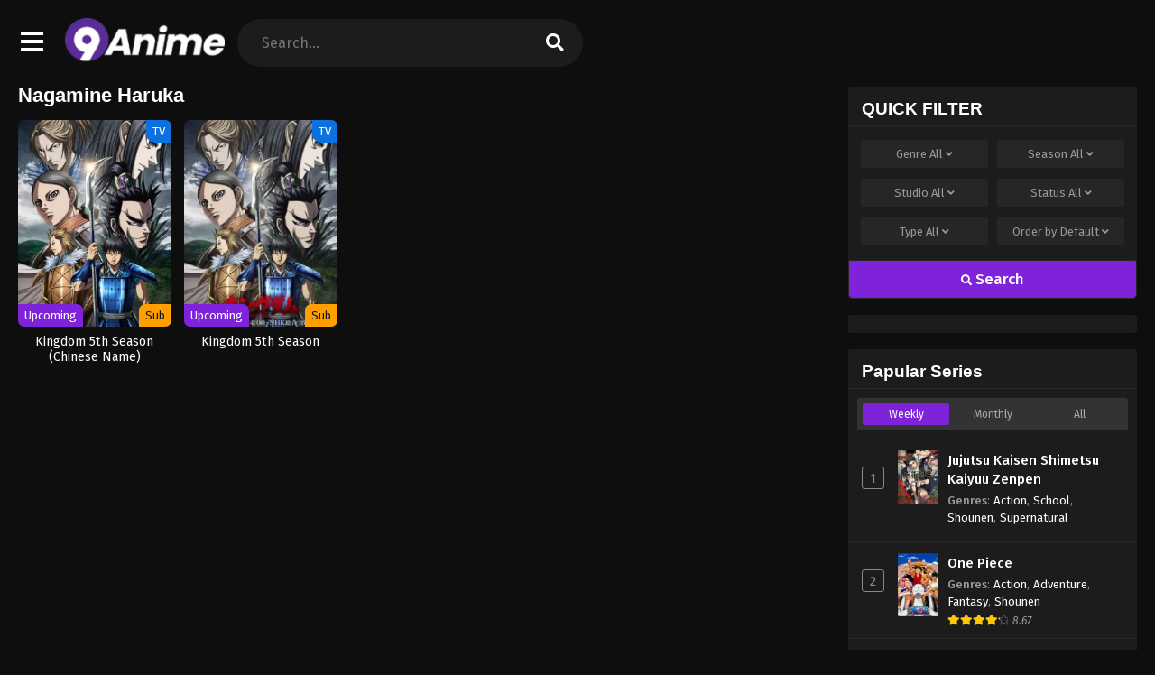

--- FILE ---
content_type: text/html; charset=UTF-8
request_url: https://9animes.ph/cast/nagamine-haruka
body_size: 20597
content:
<!DOCTYPE html>
<html xmlns="https://www.w3.org/1999/xhtml" lang="en-US">
<head profile="http://gmpg.org/xfn/11">
<meta http-equiv="Content-Type" content="text/html; charset=UTF-8" />
<meta name="viewport" content="width=device-width" />
<meta name="theme-color" content="#7f23db">
<meta name="msapplication-navbutton-color" content="#7f23db">
<meta name="apple-mobile-web-app-status-bar-style" content="#7f23db">
<meta name='robots' content='index, follow, max-image-preview:large, max-snippet:-1, max-video-preview:-1' />

	<!-- This site is optimized with the Yoast SEO plugin v26.7 - https://yoast.com/wordpress/plugins/seo/ -->
	<title>Nagamine Haruka Archives - 9anime</title>
	<link rel="canonical" href="https://9animes.ph/cast/nagamine-haruka" />
	<meta property="og:locale" content="en_US" />
	<meta property="og:type" content="article" />
	<meta property="og:title" content="Nagamine Haruka Archives - 9anime" />
	<meta property="og:url" content="https://9animes.ph/cast/nagamine-haruka" />
	<meta property="og:site_name" content="9anime" />
	<meta name="twitter:card" content="summary_large_image" />
	<script type="application/ld+json" class="yoast-schema-graph">{"@context":"https://schema.org","@graph":[{"@type":"CollectionPage","@id":"https://9animes.ph/cast/nagamine-haruka","url":"https://9animes.ph/cast/nagamine-haruka","name":"Nagamine Haruka Archives - 9anime","isPartOf":{"@id":"https://9animes.ph/#website"},"primaryImageOfPage":{"@id":"https://9animes.ph/cast/nagamine-haruka#primaryimage"},"image":{"@id":"https://9animes.ph/cast/nagamine-haruka#primaryimage"},"thumbnailUrl":"https://i3.wp.com/9animes.ph/wp-content/uploads/2024/01/Kingdom-5th-Season-Chinese-Name.jpg","breadcrumb":{"@id":"https://9animes.ph/cast/nagamine-haruka#breadcrumb"},"inLanguage":"en-US"},{"@type":"ImageObject","inLanguage":"en-US","@id":"https://9animes.ph/cast/nagamine-haruka#primaryimage","url":"https://i3.wp.com/9animes.ph/wp-content/uploads/2024/01/Kingdom-5th-Season-Chinese-Name.jpg","contentUrl":"https://i3.wp.com/9animes.ph/wp-content/uploads/2024/01/Kingdom-5th-Season-Chinese-Name.jpg","width":460,"height":653,"caption":"Kingdom 5th Season (Chinese Name)"},{"@type":"BreadcrumbList","@id":"https://9animes.ph/cast/nagamine-haruka#breadcrumb","itemListElement":[{"@type":"ListItem","position":1,"name":"Home","item":"https://9animes.ph/"},{"@type":"ListItem","position":2,"name":"Nagamine Haruka"}]},{"@type":"WebSite","@id":"https://9animes.ph/#website","url":"https://9animes.ph/","name":"9anime","description":"Watch anime online with English Subtitles","potentialAction":[{"@type":"SearchAction","target":{"@type":"EntryPoint","urlTemplate":"https://9animes.ph/?s={search_term_string}"},"query-input":{"@type":"PropertyValueSpecification","valueRequired":true,"valueName":"search_term_string"}}],"inLanguage":"en-US"}]}</script>
	<!-- / Yoast SEO plugin. -->


<link rel="alternate" type="application/rss+xml" title="9anime &raquo; Nagamine Haruka Cast Feed" href="https://9animes.ph/cast/nagamine-haruka/feed" />
<script>const ts_config = {"general":{"ajaxurl":"https:\/\/9animes.ph\/wp-admin\/admin-ajax.php","site_url":"https:\/\/9animes.ph","slow_view_count":false,"display_view_count":true,"slow_view_count_interval":6},"lang":{"bookmarked_label":"Bookmarked","bookmark_label":"Bookmark","bookmark_max_reached":"You have reached the maximum bookmark limit","widget_episode_label":"Episode"},"bookmark":{"max":"50","enabled":true},"series_history":{"widget":{"tpl":"<li>\n    <a href=\"#\/\" data-id=\"{{episode_id}}\" class=\"ts-history-item\">{{series_name}} {{episode_label}} <b>{{episode_number}}<\/b> <span class=\"post-date\">{{time}}<\/span><\/a>\n<\/li>"}}};</script><style id='wp-img-auto-sizes-contain-inline-css' type='text/css'>
img:is([sizes=auto i],[sizes^="auto," i]){contain-intrinsic-size:3000px 1500px}
/*# sourceURL=wp-img-auto-sizes-contain-inline-css */
</style>
<style id='wp-emoji-styles-inline-css' type='text/css'>

	img.wp-smiley, img.emoji {
		display: inline !important;
		border: none !important;
		box-shadow: none !important;
		height: 1em !important;
		width: 1em !important;
		margin: 0 0.07em !important;
		vertical-align: -0.1em !important;
		background: none !important;
		padding: 0 !important;
	}
/*# sourceURL=wp-emoji-styles-inline-css */
</style>
<style id='classic-theme-styles-inline-css' type='text/css'>
/*! This file is auto-generated */
.wp-block-button__link{color:#fff;background-color:#32373c;border-radius:9999px;box-shadow:none;text-decoration:none;padding:calc(.667em + 2px) calc(1.333em + 2px);font-size:1.125em}.wp-block-file__button{background:#32373c;color:#fff;text-decoration:none}
/*# sourceURL=/wp-includes/css/classic-themes.min.css */
</style>
<link rel='stylesheet' id='dashicons-css' href='https://9animes.ph/wp-includes/css/dashicons.min.css?ver=6.9' type='text/css' media='all' />
<link rel='stylesheet' id='style-css' href='https://9animes.ph/wp-content/themes/animestream/style.css?ver=2.3.0' type='text/css' media='all' />
<link rel='stylesheet' id='ts-darkstyle-css' href='https://9animes.ph/wp-content/themes/animestream/assets/css/darkmode.css?ver=2.3.0' type='text/css' media='all' />
<link rel='stylesheet' id='ts-second-style-css' href='https://9animes.ph/wp-content/themes/animestream/assets/css/second.css?ver=2.3.0' type='text/css' media='all' />
<script type="text/javascript" src="https://9animes.ph/wp-content/themes/animestream/assets/js/jquery.min.js?ver=3.7.1" id="jquery-js"></script>
<script type="text/javascript" id="jquery-js-after">
/* <![CDATA[ */
const tsCastDefaultImg = 'https://9animes.ph/wp-content/themes/animestream/assets/img/character-default.png';
//# sourceURL=jquery-js-after
/* ]]> */
</script>
<script type="text/javascript" src="https://9animes.ph/wp-content/themes/animestream/assets/js/tsfn.js?ver=2.3.0" id="ts-functions-js"></script>
<script type="text/javascript" src="https://9animes.ph/wp-content/themes/animestream/assets/js/popular_widget.js?ver=2.3.0" id="ts-popular_widget-js"></script>
<script type="text/javascript" src="https://9animes.ph/wp-content/themes/animestream/assets/js/bookmark.js?ver=2.3.0" id="bookmarks_script-js"></script>
<link rel="https://api.w.org/" href="https://9animes.ph/wp-json/" /><link rel="EditURI" type="application/rsd+xml" title="RSD" href="https://9animes.ph/xmlrpc.php?rsd" />
<meta name="generator" content="WordPress 6.9" />
<link rel="preconnect" href="https://fonts.gstatic.com">
<link href="https://fonts.googleapis.com/css?family=Fira+Sans:400,400i,500,500i,600,600i,700,700i&?family=Inter:wght@400;700&display=swap" rel="stylesheet">
<script>
	$(document).ready(function(){
		$(".shme").click(function(){
			$(".mm").toggleClass("shwx");
		});
		$(".expand").click(function(){
			$(".megavid").toggleClass("xp");
			$(".pd-expand").toggleClass("sxp");
		});
		$('.expand').click(function() {
			if ($('.expand').hasClass('slamdown')){
				$('.expand').removeClass('slamdown');
				jQuery(".mvelement").prependTo(jQuery(".megavid"));
			} else {
				$('.expand').addClass('slamdown');
				jQuery(".mvelement").appendTo(jQuery(".pd-expand"));
			  }
		});
		$(".gnr").click(function(){
			$(".gnrx").toggleClass("shwgx");
		});
		$(".light").click(function(){
			$(".lowvid").toggleClass("highvid");
		});
		$(".colap").click(function(){
			$(".mindes").toggleClass("alldes");
		});
		$(".topmobile").click(function(){
			$(".topmobcon").toggleClass("topmobshow");
		});
		$(".toggler").click(function(){
			$(".inmenu").toggleClass("inmshow");
		});
		$(".twoscmob").click(function(){
			$(".searchdesk").toggleClass("searchmobi");
		});
		$(".srcmob").click(function(){
			$(".minmb").toggleClass("minmbx");
		});
	});
	</script>
	<script>
	var defaultTheme = "darkmode";
	var tsmjsload = true;
	</script>
			<style>
			.darkmode .bxcl ul li span.dt a{background:#30353c;}
			#main-menu,.soraddlx .sorattlx,.releases .vl,.serieslist.pop ul li.topone .limit .bw .ctr,#footer .footermenu,.bigcontent .infox .spe span:before,.commentx #submit,.naveps .nvsc a,.radiox input:checked ~ .checkmarkx,.advancedsearch button.searchz,.lista a:hover,.bxcl ul li span.dt a:hover,.bookmark,.bs .bsx .limit .typez.Drama,.hpage a,.slider:before,.darkmode .naveps .nvsc a,.darkmode .lista a,.darkmode .nav_apb a:hover,#sidebar .section ul.season li:before,#sidebar .section ul.season::-webkit-scrollbar-thumb,#sidebar .section .ongoingseries ul li a .l .fas, #sidebar .section .ongoingseries ul li a .r,.releases.latesthome,.quickfilter .filters .filter.submit button,.footer-az .az-list li a,.stylesix .bsx .upscore,.stylefor .bsx .tt span i,.soraddlx .soraurlx strong,.bxcl ul li:hover,.darkmode .quickfilter .filters .filter.submit button,.darkmode .bxcl ul li:hover,#sidebar .section .ongoingseries ul::-webkit-scrollbar-thumb,.quickfilter .filters .filter .scrollz::-webkit-scrollbar-thumb,.bxcl ul::-webkit-scrollbar-thumb,.bigcontent .infox .genxed a:hover,.lastend .inepcx a,.single-info.bixbox .infox .spe span:before,.single-info.bixbox .infox .genxed a:hover,.series-gen .nav-tabs li.active a,.naveps.bignav .nvs.nvsc a,.darkmode .naveps.bignav .nvs.nvsc a,#top-menu li a:hover,.topmobile,.comment-list .comment-body .reply a:hover,.mngentwo .centernav .surprise,#menutwo .inmenu > ul,#menutwo .inmenu > ul>li>a,#menutwo .inmenu > ul>li:first-child:before,#menutwo .inmenu > ul>li:last-child:after,#slidertwo .item .info,.styletwo #sidebar .section .quickfilter .filters .filter.submit button,.styletwo .bs .bsx .limit .bt .epx,#slidertwo .swiper-pagination > span.swiper-pagination-bullet-active,.mngentwo .centernav .searchx.searchmobi #form #s,#sidebar .section .ts-wpop-series-gen .ts-wpop-nav-tabs li.active span,.bixbox .bvl,.post-nav-links .post-page-numbers,.paginationjs ul li a:hover,.paginationjs ul li.active a,.darkmode .paginationjs ul li.active a{background:#7f23db;}
			.pagination span.page-numbers.current,#gallery.owl-loaded .owl-dots .owl-dot.active span,.taxindex li a:hover,.darkmode .taxindex li a:hover{background:#7f23db !important;}
			.releases span,.advancedsearch button.searchz,.lista a:hover,.darkmode .lista a,.stylefor .bsx:hover,.bxcl ul li:hover,.single-info.bixbox .infox .genxed a:hover,.comment-list .comment-body .reply a {border-color:#7f23db;}
			.surprise:hover {color: #FFF;background: #333;}
			a:hover,.listupd .lexa .dtl h2 a:hover,.live-search_result_container a:hover,.footer-az .az-list li a:hover,.bxcl ul li span.dt a .dashicons .darkmode #sidebar .section .serieslist ul li .leftseries span a,.stylefor a:hover,.seventh .main-seven .tt .sosev span a:hover,.stylesix .bsx .inf span a,.epl-num a,.bixbox.episodedl .epwrapper .epheader .entry-info a,.darkmode a:hover,.dlbox ul li span a,.single-info.bixbox .infox .infolimit h2,.stylenine .bsx .inf span a,.comment-list .comment-body .reply a,.bigcontent .infox .spe span a,#slidertwo .item .info .watch:hover,#slidertwo .paging > div:hover i,.single-info.bixbox .infox .spe span a,.cmt .must-log-in a, .bigcontent .infox .spe span a,.stylesix .bsx .inf ul li a,.meta .year a,.blogpost .entry-header .entry-meta a,.darkmode .blogpost .entry-header .entry-meta a:hover,.darkmode .single-info.bixbox .infox .spe span a:hover,.darkmode .bigcontent .infox .spe span a:hover,.darkmode .cmt .must-log-in a:hover{color:#7f23db;}
			.footer-az .az-list li a:hover{color:#7f23db !important;}
			.releases h1,.releases h3,#sidebar .section h4 {color:#333}
			.bs .bsx .limit .ply {background:rgba(0,0,0,0.5);}
			#main-menu ul li a:hover {text-decoration:none;color:#FFF;}
			.serieslist ul li .ctr,.bigcontent .infox .genxed a,.single-info.bixbox .infox .genxed a{color:#7f23db;border-color:#7f23db;}
			.darkmode .bigcontent .infox .genxed a,.darkmode .single-info.bixbox .infox .genxed a{color:#CCC}
			.darkmode .bigcontent .infox .genxed a:hover,.darkmode .single-info.bixbox .infox .genxed a:hover,.darkmode .single-info.bixbox .infox .infolimit h2,#ts-history-pagination ul li.active a{color:#FFF}
			.modex a {background: #333;}
			.modex a:hover,.stylefor .bsx .tt span i,.darkmode .naveps.bignav .nvs.nvsc a {color: #FFF;}
			.bigcontent .rt .rating,.bxcl ul li span.dt a{background: #f8f8f8;}
			.bookmark:hover{background:#1d1b26}
			.darkmode .lista a:hover{background:#333}
			@media only screen and (max-width: 800px){
				.th,.darkmode .th{background:#7f23db;}
				#main-menu{background:rgba(28,28,28,.95);}
				.surprise{background:#7f23db;}
			}
		</style>
		<style>.releases.hothome{background:#7f23db;}</style>		<style>
	@media only screen and (max-width:570px) {
		#floatcenter,#teaser1,#teaser2,#teaser3,#teaser4{display:none;}
	}
	</style>
		<script type='text/javascript'>
	//<![CDATA[
	$(document).ready(function(){
	   $("#shadow").css("height", $(document).height()).hide();
	   $(".light").click(function(){
		  $("#shadow").toggle();
			 if ($("#shadow").is(":hidden"))
				$(this).html("<i class='far fa-lightbulb' aria-hidden='true'></i> <span>Turn Off Light</span>").removeClass("turnedOff");
			 else
				$(this).html("<i class='fas fa-lightbulb' aria-hidden='true'></i> <span>Turn On Light</span>").addClass("turnedOff");
			 });

	  });
	//]]>
	</script>
<link rel="icon" href="https://9animes.ph/wp-content/uploads/2022/11/icon-9anime-150x150.webp" sizes="32x32" />
<link rel="icon" href="https://9animes.ph/wp-content/uploads/2022/11/icon-9anime.webp" sizes="192x192" />
<link rel="apple-touch-icon" href="https://9animes.ph/wp-content/uploads/2022/11/icon-9anime.webp" />
<meta name="msapplication-TileImage" content="https://9animes.ph/wp-content/uploads/2022/11/icon-9anime.webp" />
		<style type="text/css" id="wp-custom-css">
			.episodeRepeater {
	display:block;
	width:100%;
	text-align:center;
	margin:0 auto;
}

.episodeRepeater h1{
	width:100%;
	text-align:center;
	font-size:18px;
	margin:0;
	padding:0;
	margin-bottom:4px;
	color:red;
}

.episodeRepeater a {
	padding:5px 12px;
	background:#00f;
	color:#fff !important;
	border:2px dotted #a7afb8;
	-webkit-border-radius: 4px;
	-moz-border-radius: 4px;
	border-radius: 5px;
	text-decoration:none;
	display:inline-block;
	margin-bottom:5px;
	overflow:hidden;
}

.episodeRepeater a:hover {
	background:#246ec0;
}
.counter-wrapper {
  display:inline-block;
  width:100%;
}
.countertimer {
        display:block;
        width:300px;
        text-align:center;
        margin:0 auto;
      }

      .countertimer label {
        display:table-cell;
        width:80px;
        height:80px;
        -webkit-border-radius: 80px;
        -moz-border-radius: 80px;
        border-radius: 80px;
        border:5px solid blue;
        color:blue;
        float:left;
        margin-right:10px;
        text-align:center;
        font-size:40px;
        position: relative;
      }
      .countertimer span {
        display:block;
        color:blue;
        text-align:center;
        padding-top: 20px;

      }


      .countertimer small {
        display:inline-block;
        width:100%;
        font-size:12px;
        position: absolute;
    right: 0;
    bottom: 16px;
      }

#colophon a {
    color: #000;
    margin-left: 10px;
    margin-right: 10px;
	    line-height: 20px;
}
.group-buttons {
    margin-bottom: 20px;
    text-align: center;
}

.group-toggle {
    padding: 0 6px;
    color: #666;
    border: none;
    cursor: pointer;
    font-size: 13px;
    line-height: 32px;
    background: none;
}

.group-toggle:hover {
    color: #ccc;
	background: none;
}

.group-toggle.active {
    color: #ccc;
	background: none;
}

.group {
    display: none;
    list-style-type: none;
    text-align: center;
    margin: 0;
}

.az-lista {
    padding-left: 0;
    list-style-type: none;
    display: inline-block;
}

.az-lista li {
    padding: 5px;
}

.az-lista li a {
    font-size: 14px;
    padding: 7px 15px;
    display: inline-flex;
    align-items: center;
    justify-content: center;
    line-height: normal;
    color: #929292;
    background: #303030;
    border-radius: 4px;
    width: 50px;
    height: 40px;
    text-align: center;
    box-sizing: border-box;
    transition: background 0.2s, color 0.3s;
}

.az-lista li a:hover {
		background: #363636;
    color: #fff;
}

.selectedcurrent {
	    background-color: #5a2e98 !important;
    color: white !important;
}

@media (max-width: 768px) {
    .group-toggle {
        font-size: 12px;
        padding: 8px 16px;
    }
    
    .az-lista li {
        font-size: 14px;
        padding: 8px;
    }
}

@media (max-width: 480px) {
    .group-toggle {
        font-size: 10px;
        padding: 6px 12px;
    }

    .az-lista li {
        font-size: 12px;
        padding: 6px;
    }
}
#colophon a {
	margin:0 !important;
}		</style>
		<style id='global-styles-inline-css' type='text/css'>
:root{--wp--preset--aspect-ratio--square: 1;--wp--preset--aspect-ratio--4-3: 4/3;--wp--preset--aspect-ratio--3-4: 3/4;--wp--preset--aspect-ratio--3-2: 3/2;--wp--preset--aspect-ratio--2-3: 2/3;--wp--preset--aspect-ratio--16-9: 16/9;--wp--preset--aspect-ratio--9-16: 9/16;--wp--preset--color--black: #000000;--wp--preset--color--cyan-bluish-gray: #abb8c3;--wp--preset--color--white: #ffffff;--wp--preset--color--pale-pink: #f78da7;--wp--preset--color--vivid-red: #cf2e2e;--wp--preset--color--luminous-vivid-orange: #ff6900;--wp--preset--color--luminous-vivid-amber: #fcb900;--wp--preset--color--light-green-cyan: #7bdcb5;--wp--preset--color--vivid-green-cyan: #00d084;--wp--preset--color--pale-cyan-blue: #8ed1fc;--wp--preset--color--vivid-cyan-blue: #0693e3;--wp--preset--color--vivid-purple: #9b51e0;--wp--preset--gradient--vivid-cyan-blue-to-vivid-purple: linear-gradient(135deg,rgb(6,147,227) 0%,rgb(155,81,224) 100%);--wp--preset--gradient--light-green-cyan-to-vivid-green-cyan: linear-gradient(135deg,rgb(122,220,180) 0%,rgb(0,208,130) 100%);--wp--preset--gradient--luminous-vivid-amber-to-luminous-vivid-orange: linear-gradient(135deg,rgb(252,185,0) 0%,rgb(255,105,0) 100%);--wp--preset--gradient--luminous-vivid-orange-to-vivid-red: linear-gradient(135deg,rgb(255,105,0) 0%,rgb(207,46,46) 100%);--wp--preset--gradient--very-light-gray-to-cyan-bluish-gray: linear-gradient(135deg,rgb(238,238,238) 0%,rgb(169,184,195) 100%);--wp--preset--gradient--cool-to-warm-spectrum: linear-gradient(135deg,rgb(74,234,220) 0%,rgb(151,120,209) 20%,rgb(207,42,186) 40%,rgb(238,44,130) 60%,rgb(251,105,98) 80%,rgb(254,248,76) 100%);--wp--preset--gradient--blush-light-purple: linear-gradient(135deg,rgb(255,206,236) 0%,rgb(152,150,240) 100%);--wp--preset--gradient--blush-bordeaux: linear-gradient(135deg,rgb(254,205,165) 0%,rgb(254,45,45) 50%,rgb(107,0,62) 100%);--wp--preset--gradient--luminous-dusk: linear-gradient(135deg,rgb(255,203,112) 0%,rgb(199,81,192) 50%,rgb(65,88,208) 100%);--wp--preset--gradient--pale-ocean: linear-gradient(135deg,rgb(255,245,203) 0%,rgb(182,227,212) 50%,rgb(51,167,181) 100%);--wp--preset--gradient--electric-grass: linear-gradient(135deg,rgb(202,248,128) 0%,rgb(113,206,126) 100%);--wp--preset--gradient--midnight: linear-gradient(135deg,rgb(2,3,129) 0%,rgb(40,116,252) 100%);--wp--preset--font-size--small: 13px;--wp--preset--font-size--medium: 20px;--wp--preset--font-size--large: 36px;--wp--preset--font-size--x-large: 42px;--wp--preset--spacing--20: 0.44rem;--wp--preset--spacing--30: 0.67rem;--wp--preset--spacing--40: 1rem;--wp--preset--spacing--50: 1.5rem;--wp--preset--spacing--60: 2.25rem;--wp--preset--spacing--70: 3.38rem;--wp--preset--spacing--80: 5.06rem;--wp--preset--shadow--natural: 6px 6px 9px rgba(0, 0, 0, 0.2);--wp--preset--shadow--deep: 12px 12px 50px rgba(0, 0, 0, 0.4);--wp--preset--shadow--sharp: 6px 6px 0px rgba(0, 0, 0, 0.2);--wp--preset--shadow--outlined: 6px 6px 0px -3px rgb(255, 255, 255), 6px 6px rgb(0, 0, 0);--wp--preset--shadow--crisp: 6px 6px 0px rgb(0, 0, 0);}:where(.is-layout-flex){gap: 0.5em;}:where(.is-layout-grid){gap: 0.5em;}body .is-layout-flex{display: flex;}.is-layout-flex{flex-wrap: wrap;align-items: center;}.is-layout-flex > :is(*, div){margin: 0;}body .is-layout-grid{display: grid;}.is-layout-grid > :is(*, div){margin: 0;}:where(.wp-block-columns.is-layout-flex){gap: 2em;}:where(.wp-block-columns.is-layout-grid){gap: 2em;}:where(.wp-block-post-template.is-layout-flex){gap: 1.25em;}:where(.wp-block-post-template.is-layout-grid){gap: 1.25em;}.has-black-color{color: var(--wp--preset--color--black) !important;}.has-cyan-bluish-gray-color{color: var(--wp--preset--color--cyan-bluish-gray) !important;}.has-white-color{color: var(--wp--preset--color--white) !important;}.has-pale-pink-color{color: var(--wp--preset--color--pale-pink) !important;}.has-vivid-red-color{color: var(--wp--preset--color--vivid-red) !important;}.has-luminous-vivid-orange-color{color: var(--wp--preset--color--luminous-vivid-orange) !important;}.has-luminous-vivid-amber-color{color: var(--wp--preset--color--luminous-vivid-amber) !important;}.has-light-green-cyan-color{color: var(--wp--preset--color--light-green-cyan) !important;}.has-vivid-green-cyan-color{color: var(--wp--preset--color--vivid-green-cyan) !important;}.has-pale-cyan-blue-color{color: var(--wp--preset--color--pale-cyan-blue) !important;}.has-vivid-cyan-blue-color{color: var(--wp--preset--color--vivid-cyan-blue) !important;}.has-vivid-purple-color{color: var(--wp--preset--color--vivid-purple) !important;}.has-black-background-color{background-color: var(--wp--preset--color--black) !important;}.has-cyan-bluish-gray-background-color{background-color: var(--wp--preset--color--cyan-bluish-gray) !important;}.has-white-background-color{background-color: var(--wp--preset--color--white) !important;}.has-pale-pink-background-color{background-color: var(--wp--preset--color--pale-pink) !important;}.has-vivid-red-background-color{background-color: var(--wp--preset--color--vivid-red) !important;}.has-luminous-vivid-orange-background-color{background-color: var(--wp--preset--color--luminous-vivid-orange) !important;}.has-luminous-vivid-amber-background-color{background-color: var(--wp--preset--color--luminous-vivid-amber) !important;}.has-light-green-cyan-background-color{background-color: var(--wp--preset--color--light-green-cyan) !important;}.has-vivid-green-cyan-background-color{background-color: var(--wp--preset--color--vivid-green-cyan) !important;}.has-pale-cyan-blue-background-color{background-color: var(--wp--preset--color--pale-cyan-blue) !important;}.has-vivid-cyan-blue-background-color{background-color: var(--wp--preset--color--vivid-cyan-blue) !important;}.has-vivid-purple-background-color{background-color: var(--wp--preset--color--vivid-purple) !important;}.has-black-border-color{border-color: var(--wp--preset--color--black) !important;}.has-cyan-bluish-gray-border-color{border-color: var(--wp--preset--color--cyan-bluish-gray) !important;}.has-white-border-color{border-color: var(--wp--preset--color--white) !important;}.has-pale-pink-border-color{border-color: var(--wp--preset--color--pale-pink) !important;}.has-vivid-red-border-color{border-color: var(--wp--preset--color--vivid-red) !important;}.has-luminous-vivid-orange-border-color{border-color: var(--wp--preset--color--luminous-vivid-orange) !important;}.has-luminous-vivid-amber-border-color{border-color: var(--wp--preset--color--luminous-vivid-amber) !important;}.has-light-green-cyan-border-color{border-color: var(--wp--preset--color--light-green-cyan) !important;}.has-vivid-green-cyan-border-color{border-color: var(--wp--preset--color--vivid-green-cyan) !important;}.has-pale-cyan-blue-border-color{border-color: var(--wp--preset--color--pale-cyan-blue) !important;}.has-vivid-cyan-blue-border-color{border-color: var(--wp--preset--color--vivid-cyan-blue) !important;}.has-vivid-purple-border-color{border-color: var(--wp--preset--color--vivid-purple) !important;}.has-vivid-cyan-blue-to-vivid-purple-gradient-background{background: var(--wp--preset--gradient--vivid-cyan-blue-to-vivid-purple) !important;}.has-light-green-cyan-to-vivid-green-cyan-gradient-background{background: var(--wp--preset--gradient--light-green-cyan-to-vivid-green-cyan) !important;}.has-luminous-vivid-amber-to-luminous-vivid-orange-gradient-background{background: var(--wp--preset--gradient--luminous-vivid-amber-to-luminous-vivid-orange) !important;}.has-luminous-vivid-orange-to-vivid-red-gradient-background{background: var(--wp--preset--gradient--luminous-vivid-orange-to-vivid-red) !important;}.has-very-light-gray-to-cyan-bluish-gray-gradient-background{background: var(--wp--preset--gradient--very-light-gray-to-cyan-bluish-gray) !important;}.has-cool-to-warm-spectrum-gradient-background{background: var(--wp--preset--gradient--cool-to-warm-spectrum) !important;}.has-blush-light-purple-gradient-background{background: var(--wp--preset--gradient--blush-light-purple) !important;}.has-blush-bordeaux-gradient-background{background: var(--wp--preset--gradient--blush-bordeaux) !important;}.has-luminous-dusk-gradient-background{background: var(--wp--preset--gradient--luminous-dusk) !important;}.has-pale-ocean-gradient-background{background: var(--wp--preset--gradient--pale-ocean) !important;}.has-electric-grass-gradient-background{background: var(--wp--preset--gradient--electric-grass) !important;}.has-midnight-gradient-background{background: var(--wp--preset--gradient--midnight) !important;}.has-small-font-size{font-size: var(--wp--preset--font-size--small) !important;}.has-medium-font-size{font-size: var(--wp--preset--font-size--medium) !important;}.has-large-font-size{font-size: var(--wp--preset--font-size--large) !important;}.has-x-large-font-size{font-size: var(--wp--preset--font-size--x-large) !important;}
/*# sourceURL=global-styles-inline-css */
</style>
<link rel='stylesheet' id='ts-fontawesome-css' href='https://9animes.ph/wp-content/themes/animestream/assets/css/font-awesome.min.css?ver=5.13.0' type='text/css' media='all' />
<link rel='stylesheet' id='ts-owl-carousel-css' href='https://9animes.ph/wp-content/themes/animestream/assets/css/owl.carousel.css?ver=2.3.0' type='text/css' media='all' />
</head>
<body class="darkmode styletwo" itemscope="itemscope" itemtype="http://schema.org/WebPage">
<div id='shadow'></div>

<div class="th mngentwo">
	<div class="centernav bound">
		<div id="menutwo">
			<div class="toggler"><i class="fa fa-bars" aria-hidden="true"></i></div>

			<div class="inmenu" itemscope="itemscope" itemtype="http://schema.org/SiteNavigationElement" role="navigation">
				<ul id="menu-home" class="menu"><li id="menu-item-24" class="menu-item menu-item-type-custom menu-item-object-custom menu-item-home menu-item-24"><a href="https://9animes.ph/" itemprop="url"><span itemprop="name">Home</span></a></li>
<li id="menu-item-25" class="menu-item menu-item-type-custom menu-item-object-custom menu-item-25"><a href="https://9animes.ph/anime/list-mode/" itemprop="url"><span itemprop="name">Anime List</span></a></li>
<li id="menu-item-27" class="menu-item menu-item-type-post_type menu-item-object-page menu-item-27"><a href="https://9animes.ph/genres" itemprop="url"><span itemprop="name">Genres</span></a></li>
<li id="menu-item-26" class="menu-item menu-item-type-post_type menu-item-object-page menu-item-26"><a href="https://9animes.ph/season" itemprop="url"><span itemprop="name">Season</span></a></li>
<li id="menu-item-28" class="menu-item menu-item-type-post_type menu-item-object-page menu-item-28"><a href="https://9animes.ph/schedule" itemprop="url"><span itemprop="name">Schedule</span></a></li>
<li id="menu-item-29" class="menu-item menu-item-type-post_type menu-item-object-page menu-item-29"><a href="https://9animes.ph/bookmark" itemprop="url"><span itemprop="name">Bookmark</span></a></li>
<li id="menu-item-23286" class="menu-item menu-item-type-custom menu-item-object-custom menu-item-23286"><a href="https://aniwatch.ca/" itemprop="url"><span itemprop="name">aniwatch</span></a></li>
<li id="menu-item-24133" class="menu-item menu-item-type-custom menu-item-object-custom menu-item-24133"><a href="https://eggycar.ws/" itemprop="url"><span itemprop="name">eggycar</span></a></li>
<li id="menu-item-24268" class="menu-item menu-item-type-custom menu-item-object-custom menu-item-24268"><a href="https://sipcalculator.ws/" itemprop="url"><span itemprop="name">sip calculator</span></a></li>
</ul>			</div>
		</div>
		
		<header class="mainheader" role="banner" itemscope itemtype="http://schema.org/WPHeader">
			<div class="site-branding logox">
							<span class="logos">
					<a title="9anime - Watch anime online with English Subtitles" itemprop="url" href="https://9animes.ph/"><img itemprop="image" width="270" height="50" src="https://9animes.ph/wp-content/uploads/2022/11/9animeph.webp" alt="9anime - Watch anime online with English Subtitles"><span class="hdl">9anime - Watch anime online with English Subtitles</span></a>
				</span>
								<meta itemprop="name" content="9anime" />
			</div>
		</header>

		<div class="searchx searchdesk">
			<form action="https://9animes.ph/" id="form" method="get" itemprop="potentialAction" itemscope itemtype="http://schema.org/SearchAction">
				<meta itemprop="target" content="https://9animes.ph/?s={query}"/>
				<input id="s" itemprop="query-input" class="search-live" type="text" placeholder="Search..." name="s"/>
				<button type="submit" id="submitsearch" aria-label="search"><i class="fas fa-search" aria-hidden="true"></i></button>
			</form>
		</div>
				<span class="twoscmob"><i class="fas fa-search" aria-hidden="true"></i></span>
	</div>
</div>

<div id="content">
	<div class="wrapper">
		<div class="postbody">
<div class="bixbox bbnofrm">
		<div class="releases"><h1><span>Nagamine Haruka</span></h1></div>
	<div class="listupd">
	<article class="bs" itemscope="itemscope" itemtype="http://schema.org/CreativeWork">
	<div class="bsx">
		<a href="https://9animes.ph/anime/kingdom-5th-season-chinese-name" itemprop="url" title="Kingdom 5th Season (Chinese Name)" class="tip" rel="8337">
		<div class="limit">
									<div class="typez TV">TV</div>
			<div class="ply"><i class="far fa-play-circle"></i></div>
			<div class="bt">
				<span class="epx">Upcoming</span>
				<span class="sb Sub">Sub</span>			</div>
			<img src="https://i3.wp.com/9animes.ph/wp-content/uploads/2024/01/Kingdom-5th-Season-Chinese-Name.jpg?resize=247,350" class="ts-post-image wp-post-image attachment-medium_large size-medium_large" loading="lazy" itemprop="image" title="Kingdom 5th Season (Chinese Name)" width="247" height="350"/>		</div>
			<div class="tt">
				Kingdom 5th Season (Chinese Name)				<h2 itemprop="headline">Kingdom 5th Season (Chinese Name)</h2>
			</div>
		</a>
	</div>
</article><article class="bs" itemscope="itemscope" itemtype="http://schema.org/CreativeWork">
	<div class="bsx">
		<a href="https://9animes.ph/anime/kingdom-5th-season" itemprop="url" title="Kingdom 5th Season" class="tip" rel="8104">
		<div class="limit">
									<div class="typez TV">TV</div>
			<div class="ply"><i class="far fa-play-circle"></i></div>
			<div class="bt">
				<span class="epx">Upcoming</span>
				<span class="sb Sub">Sub</span>			</div>
			<img src="https://i0.wp.com/9animes.ph/wp-content/uploads/2024/01/8.jpg?resize=247,350" class="ts-post-image wp-post-image attachment-medium_large size-medium_large" loading="lazy" itemprop="image" title="Kingdom 5th Season" width="247" height="350"/>		</div>
			<div class="tt">
				Kingdom 5th Season				<h2 itemprop="headline">Kingdom 5th Season</h2>
			</div>
		</a>
	</div>
</article>	</div>	
	<div class="pagination">
			  
		</div>
	</div>
</div>
<div id="sidebar">
		<!--themesia cache start--><div class="section"><div class="releases"><h3>QUICK FILTER</h3></div>		<div class="quickfilter">
			<form action="https://9animes.ph/anime" class="filters " method="GET">
                				<span class="sec1">
                <!-- genres -->
				<div class="filter dropdown">
					<button type="button" class="dropdown-toggle" data-toggle="dropdown"> Genre <span id="filtercount">All</span> <i class="fa fa-angle-down" aria-hidden="true"></i> </button>
					<ul class="dropdown-menu c4 scrollz">
						                        <li><input type="checkbox" id="genre-action" name="genre[]" value="action"> <label for="genre-action">Action</label></li>
						                        <li><input type="checkbox" id="genre-adult-cast" name="genre[]" value="adult-cast"> <label for="genre-adult-cast">Adult Cast</label></li>
						                        <li><input type="checkbox" id="genre-adventure" name="genre[]" value="adventure"> <label for="genre-adventure">Adventure</label></li>
						                        <li><input type="checkbox" id="genre-anthropomorphic" name="genre[]" value="anthropomorphic"> <label for="genre-anthropomorphic">Anthropomorphic</label></li>
						                        <li><input type="checkbox" id="genre-avant-garde" name="genre[]" value="avant-garde"> <label for="genre-avant-garde">Avant Garde</label></li>
						                        <li><input type="checkbox" id="genre-award-winning" name="genre[]" value="award-winning"> <label for="genre-award-winning">Award Winning</label></li>
						                        <li><input type="checkbox" id="genre-boys-love" name="genre[]" value="boys-love"> <label for="genre-boys-love">Boys Love</label></li>
						                        <li><input type="checkbox" id="genre-cgdct" name="genre[]" value="cgdct"> <label for="genre-cgdct">CGDCT</label></li>
						                        <li><input type="checkbox" id="genre-childcare" name="genre[]" value="childcare"> <label for="genre-childcare">Childcare</label></li>
						                        <li><input type="checkbox" id="genre-combat-sports" name="genre[]" value="combat-sports"> <label for="genre-combat-sports">Combat Sports</label></li>
						                        <li><input type="checkbox" id="genre-comedy" name="genre[]" value="comedy"> <label for="genre-comedy">Comedy</label></li>
						                        <li><input type="checkbox" id="genre-crossdressing" name="genre[]" value="crossdressing"> <label for="genre-crossdressing">Crossdressing</label></li>
						                        <li><input type="checkbox" id="genre-delinquents" name="genre[]" value="delinquents"> <label for="genre-delinquents">Delinquents</label></li>
						                        <li><input type="checkbox" id="genre-detective" name="genre[]" value="detective"> <label for="genre-detective">Detective</label></li>
						                        <li><input type="checkbox" id="genre-drama" name="genre[]" value="drama"> <label for="genre-drama">Drama</label></li>
						                        <li><input type="checkbox" id="genre-ecchi" name="genre[]" value="ecchi"> <label for="genre-ecchi">Ecchi</label></li>
						                        <li><input type="checkbox" id="genre-educational" name="genre[]" value="educational"> <label for="genre-educational">Educational</label></li>
						                        <li><input type="checkbox" id="genre-erotica" name="genre[]" value="erotica"> <label for="genre-erotica">Erotica</label></li>
						                        <li><input type="checkbox" id="genre-fantasy" name="genre[]" value="fantasy"> <label for="genre-fantasy">Fantasy</label></li>
						                        <li><input type="checkbox" id="genre-gag-humor" name="genre[]" value="gag-humor"> <label for="genre-gag-humor">Gag Humor</label></li>
						                        <li><input type="checkbox" id="genre-girls-love" name="genre[]" value="girls-love"> <label for="genre-girls-love">Girls Love</label></li>
						                        <li><input type="checkbox" id="genre-gore" name="genre[]" value="gore"> <label for="genre-gore">Gore</label></li>
						                        <li><input type="checkbox" id="genre-gourmet" name="genre[]" value="gourmet"> <label for="genre-gourmet">Gourmet</label></li>
						                        <li><input type="checkbox" id="genre-harem" name="genre[]" value="harem"> <label for="genre-harem">Harem</label></li>
						                        <li><input type="checkbox" id="genre-hentai" name="genre[]" value="hentai"> <label for="genre-hentai">Hentai</label></li>
						                        <li><input type="checkbox" id="genre-high-stakes-game" name="genre[]" value="high-stakes-game"> <label for="genre-high-stakes-game">High Stakes Game</label></li>
						                        <li><input type="checkbox" id="genre-historical" name="genre[]" value="historical"> <label for="genre-historical">Historical</label></li>
						                        <li><input type="checkbox" id="genre-horror" name="genre[]" value="horror"> <label for="genre-horror">Horror</label></li>
						                        <li><input type="checkbox" id="genre-idols-female" name="genre[]" value="idols-female"> <label for="genre-idols-female">Idols (Female)</label></li>
						                        <li><input type="checkbox" id="genre-idols-male" name="genre[]" value="idols-male"> <label for="genre-idols-male">Idols (Male)</label></li>
						                        <li><input type="checkbox" id="genre-isekai" name="genre[]" value="isekai"> <label for="genre-isekai">Isekai</label></li>
						                        <li><input type="checkbox" id="genre-iyashikei" name="genre[]" value="iyashikei"> <label for="genre-iyashikei">Iyashikei</label></li>
						                        <li><input type="checkbox" id="genre-josei" name="genre[]" value="josei"> <label for="genre-josei">Josei</label></li>
						                        <li><input type="checkbox" id="genre-kids" name="genre[]" value="kids"> <label for="genre-kids">Kids</label></li>
						                        <li><input type="checkbox" id="genre-love-polygon" name="genre[]" value="love-polygon"> <label for="genre-love-polygon">Love Polygon</label></li>
						                        <li><input type="checkbox" id="genre-love-status-quo" name="genre[]" value="love-status-quo"> <label for="genre-love-status-quo">Love Status Quo</label></li>
						                        <li><input type="checkbox" id="genre-magical-sex-shift" name="genre[]" value="magical-sex-shift"> <label for="genre-magical-sex-shift">Magical Sex Shift</label></li>
						                        <li><input type="checkbox" id="genre-mahou-shoujo" name="genre[]" value="mahou-shoujo"> <label for="genre-mahou-shoujo">Mahou Shoujo</label></li>
						                        <li><input type="checkbox" id="genre-martial-arts" name="genre[]" value="martial-arts"> <label for="genre-martial-arts">Martial Arts</label></li>
						                        <li><input type="checkbox" id="genre-mecha" name="genre[]" value="mecha"> <label for="genre-mecha">Mecha</label></li>
						                        <li><input type="checkbox" id="genre-medical" name="genre[]" value="medical"> <label for="genre-medical">Medical</label></li>
						                        <li><input type="checkbox" id="genre-military" name="genre[]" value="military"> <label for="genre-military">Military</label></li>
						                        <li><input type="checkbox" id="genre-music" name="genre[]" value="music"> <label for="genre-music">Music</label></li>
						                        <li><input type="checkbox" id="genre-mystery" name="genre[]" value="mystery"> <label for="genre-mystery">Mystery</label></li>
						                        <li><input type="checkbox" id="genre-mythology" name="genre[]" value="mythology"> <label for="genre-mythology">Mythology</label></li>
						                        <li><input type="checkbox" id="genre-organized-crime" name="genre[]" value="organized-crime"> <label for="genre-organized-crime">Organized Crime</label></li>
						                        <li><input type="checkbox" id="genre-otaku-culture" name="genre[]" value="otaku-culture"> <label for="genre-otaku-culture">Otaku Culture</label></li>
						                        <li><input type="checkbox" id="genre-parody" name="genre[]" value="parody"> <label for="genre-parody">Parody</label></li>
						                        <li><input type="checkbox" id="genre-performing-arts" name="genre[]" value="performing-arts"> <label for="genre-performing-arts">Performing Arts</label></li>
						                        <li><input type="checkbox" id="genre-pets" name="genre[]" value="pets"> <label for="genre-pets">Pets</label></li>
						                        <li><input type="checkbox" id="genre-psychological" name="genre[]" value="psychological"> <label for="genre-psychological">Psychological</label></li>
						                        <li><input type="checkbox" id="genre-racing" name="genre[]" value="racing"> <label for="genre-racing">Racing</label></li>
						                        <li><input type="checkbox" id="genre-reincarnation" name="genre[]" value="reincarnation"> <label for="genre-reincarnation">Reincarnation</label></li>
						                        <li><input type="checkbox" id="genre-reverse-harem" name="genre[]" value="reverse-harem"> <label for="genre-reverse-harem">Reverse Harem</label></li>
						                        <li><input type="checkbox" id="genre-romance" name="genre[]" value="romance"> <label for="genre-romance">Romance</label></li>
						                        <li><input type="checkbox" id="genre-romantic-subtext" name="genre[]" value="romantic-subtext"> <label for="genre-romantic-subtext">Romantic Subtext</label></li>
						                        <li><input type="checkbox" id="genre-samurai" name="genre[]" value="samurai"> <label for="genre-samurai">Samurai</label></li>
						                        <li><input type="checkbox" id="genre-school" name="genre[]" value="school"> <label for="genre-school">School</label></li>
						                        <li><input type="checkbox" id="genre-sci-fi" name="genre[]" value="sci-fi"> <label for="genre-sci-fi">Sci-Fi</label></li>
						                        <li><input type="checkbox" id="genre-seinen" name="genre[]" value="seinen"> <label for="genre-seinen">Seinen</label></li>
						                        <li><input type="checkbox" id="genre-shoujo" name="genre[]" value="shoujo"> <label for="genre-shoujo">Shoujo</label></li>
						                        <li><input type="checkbox" id="genre-shounen" name="genre[]" value="shounen"> <label for="genre-shounen">Shounen</label></li>
						                        <li><input type="checkbox" id="genre-showbiz" name="genre[]" value="showbiz"> <label for="genre-showbiz">Showbiz</label></li>
						                        <li><input type="checkbox" id="genre-slice-of-life" name="genre[]" value="slice-of-life"> <label for="genre-slice-of-life">Slice of Life</label></li>
						                        <li><input type="checkbox" id="genre-space" name="genre[]" value="space"> <label for="genre-space">Space</label></li>
						                        <li><input type="checkbox" id="genre-sports" name="genre[]" value="sports"> <label for="genre-sports">Sports</label></li>
						                        <li><input type="checkbox" id="genre-strategy-game" name="genre[]" value="strategy-game"> <label for="genre-strategy-game">Strategy Game</label></li>
						                        <li><input type="checkbox" id="genre-super-power" name="genre[]" value="super-power"> <label for="genre-super-power">Super Power</label></li>
						                        <li><input type="checkbox" id="genre-supernatural" name="genre[]" value="supernatural"> <label for="genre-supernatural">Supernatural</label></li>
						                        <li><input type="checkbox" id="genre-survival" name="genre[]" value="survival"> <label for="genre-survival">Survival</label></li>
						                        <li><input type="checkbox" id="genre-suspense" name="genre[]" value="suspense"> <label for="genre-suspense">Suspense</label></li>
						                        <li><input type="checkbox" id="genre-team-sports" name="genre[]" value="team-sports"> <label for="genre-team-sports">Team Sports</label></li>
						                        <li><input type="checkbox" id="genre-time-travel" name="genre[]" value="time-travel"> <label for="genre-time-travel">Time Travel</label></li>
						                        <li><input type="checkbox" id="genre-urban-fantasy" name="genre[]" value="urban-fantasy"> <label for="genre-urban-fantasy">Urban Fantasy</label></li>
						                        <li><input type="checkbox" id="genre-vampire" name="genre[]" value="vampire"> <label for="genre-vampire">Vampire</label></li>
						                        <li><input type="checkbox" id="genre-video-game" name="genre[]" value="video-game"> <label for="genre-video-game">Video Game</label></li>
						                        <li><input type="checkbox" id="genre-villainess" name="genre[]" value="villainess"> <label for="genre-villainess">Villainess</label></li>
						                        <li><input type="checkbox" id="genre-visual-arts" name="genre[]" value="visual-arts"> <label for="genre-visual-arts">Visual Arts</label></li>
						                        <li><input type="checkbox" id="genre-workplace" name="genre[]" value="workplace"> <label for="genre-workplace">Workplace</label></li>
											</ul>
				</div>
                <!-- season -->
				<div class="filter dropdown">
					<button type="button" class="dropdown-toggle" data-toggle="dropdown"> Season <span id="filtercount">All</span> <i class="fa fa-angle-down" aria-hidden="true"></i> </button>
					<ul class="dropdown-menu c4 scrollz">
						                        <li><input type="checkbox" id="season-fall-1999" name="season[]" value="fall-1999"> <label for="season-fall-1999">Fall 1999</label></li>
						                        <li><input type="checkbox" id="season-fall-2016" name="season[]" value="fall-2016"> <label for="season-fall-2016">Fall 2016</label></li>
						                        <li><input type="checkbox" id="season-fall-2019" name="season[]" value="fall-2019"> <label for="season-fall-2019">Fall 2019</label></li>
						                        <li><input type="checkbox" id="season-fall-2022" name="season[]" value="fall-2022"> <label for="season-fall-2022">Fall 2022</label></li>
						                        <li><input type="checkbox" id="season-fall-2023" name="season[]" value="fall-2023"> <label for="season-fall-2023">Fall 2023</label></li>
						                        <li><input type="checkbox" id="season-fall-2024" name="season[]" value="fall-2024"> <label for="season-fall-2024">Fall 2024</label></li>
						                        <li><input type="checkbox" id="season-fall-2025" name="season[]" value="fall-2025"> <label for="season-fall-2025">Fall 2025</label></li>
						                        <li><input type="checkbox" id="season-spring-2017" name="season[]" value="spring-2017"> <label for="season-spring-2017">Spring 2017</label></li>
						                        <li><input type="checkbox" id="season-spring-2022" name="season[]" value="spring-2022"> <label for="season-spring-2022">Spring 2022</label></li>
						                        <li><input type="checkbox" id="season-spring-2023" name="season[]" value="spring-2023"> <label for="season-spring-2023">Spring 2023</label></li>
						                        <li><input type="checkbox" id="season-spring-2024" name="season[]" value="spring-2024"> <label for="season-spring-2024">Spring 2024</label></li>
						                        <li><input type="checkbox" id="season-spring-2025" name="season[]" value="spring-2025"> <label for="season-spring-2025">Spring 2025</label></li>
						                        <li><input type="checkbox" id="season-summer-2022" name="season[]" value="summer-2022"> <label for="season-summer-2022">Summer 2022</label></li>
						                        <li><input type="checkbox" id="season-summer-2023" name="season[]" value="summer-2023"> <label for="season-summer-2023">Summer 2023</label></li>
						                        <li><input type="checkbox" id="season-summer-2024" name="season[]" value="summer-2024"> <label for="season-summer-2024">Summer 2024</label></li>
						                        <li><input type="checkbox" id="season-summer-2025" name="season[]" value="summer-2025"> <label for="season-summer-2025">Summer 2025</label></li>
						                        <li><input type="checkbox" id="season-winter-1996" name="season[]" value="winter-1996"> <label for="season-winter-1996">Winter 1996</label></li>
						                        <li><input type="checkbox" id="season-winter-2021" name="season[]" value="winter-2021"> <label for="season-winter-2021">Winter 2021</label></li>
						                        <li><input type="checkbox" id="season-winter-2023" name="season[]" value="winter-2023"> <label for="season-winter-2023">Winter 2023</label></li>
						                        <li><input type="checkbox" id="season-winter-2024" name="season[]" value="winter-2024"> <label for="season-winter-2024">Winter 2024</label></li>
						                        <li><input type="checkbox" id="season-winter-2025" name="season[]" value="winter-2025"> <label for="season-winter-2025">Winter 2025</label></li>
						                        <li><input type="checkbox" id="season-winter-2026" name="season[]" value="winter-2026"> <label for="season-winter-2026">Winter 2026</label></li>
											</ul>
				</div>
                <!-- studio -->
				<div class="filter dropdown">
					<button type="button" class="dropdown-toggle" data-toggle="dropdown"> Studio <span id="filtercount">All</span> <i class="fa fa-angle-down" aria-hidden="true"></i> </button>
					<ul class="dropdown-menu c4 scrollz">
						                        <li><input type="checkbox" id="studio-100studio" name="studio[]" value="100studio"> <label for="studio-100studio">100studio</label></li>
						                        <li><input type="checkbox" id="studio-8bit" name="studio[]" value="8bit"> <label for="studio-8bit">8bit</label></li>
						                        <li><input type="checkbox" id="studio-a-1-pictures" name="studio[]" value="a-1-pictures"> <label for="studio-a-1-pictures">A-1 Pictures</label></li>
						                        <li><input type="checkbox" id="studio-a-real" name="studio[]" value="a-real"> <label for="studio-a-real">A-Real</label></li>
						                        <li><input type="checkbox" id="studio-a-c-g-t" name="studio[]" value="a-c-g-t"> <label for="studio-a-c-g-t">A.C.G.T.</label></li>
						                        <li><input type="checkbox" id="studio-actas" name="studio[]" value="actas"> <label for="studio-actas">Actas</label></li>
						                        <li><input type="checkbox" id="studio-ajia-do" name="studio[]" value="ajia-do"> <label for="studio-ajia-do">Ajia-Do</label></li>
						                        <li><input type="checkbox" id="studio-alfred-imageworks" name="studio[]" value="alfred-imageworks"> <label for="studio-alfred-imageworks">Alfred Imageworks</label></li>
						                        <li><input type="checkbox" id="studio-animation-studio42" name="studio[]" value="animation-studio42"> <label for="studio-animation-studio42">animation studio42</label></li>
						                        <li><input type="checkbox" id="studio-arvo-animation" name="studio[]" value="arvo-animation"> <label for="studio-arvo-animation">Arvo Animation</label></li>
						                        <li><input type="checkbox" id="studio-asahi-production" name="studio[]" value="asahi-production"> <label for="studio-asahi-production">Asahi Production</label></li>
						                        <li><input type="checkbox" id="studio-ashi-productions" name="studio[]" value="ashi-productions"> <label for="studio-ashi-productions">Ashi Productions</label></li>
						                        <li><input type="checkbox" id="studio-asread" name="studio[]" value="asread"> <label for="studio-asread">asread.</label></li>
						                        <li><input type="checkbox" id="studio-atelier-pontdarc" name="studio[]" value="atelier-pontdarc"> <label for="studio-atelier-pontdarc">Atelier Pontdarc</label></li>
						                        <li><input type="checkbox" id="studio-atelierpontdarc" name="studio[]" value="atelierpontdarc"> <label for="studio-atelierpontdarc">AtelierPontdarc</label></li>
						                        <li><input type="checkbox" id="studio-axsiz" name="studio[]" value="axsiz"> <label for="studio-axsiz">AXsiZ</label></li>
						                        <li><input type="checkbox" id="studio-b-cmay-pictures" name="studio[]" value="b-cmay-pictures"> <label for="studio-b-cmay-pictures">B.CMAY PICTURES</label></li>
						                        <li><input type="checkbox" id="studio-bakken-record" name="studio[]" value="bakken-record"> <label for="studio-bakken-record">Bakken Record</label></li>
						                        <li><input type="checkbox" id="studio-bandai-namco-pictures" name="studio[]" value="bandai-namco-pictures"> <label for="studio-bandai-namco-pictures">Bandai Namco Pictures</label></li>
						                        <li><input type="checkbox" id="studio-bellnox-films" name="studio[]" value="bellnox-films"> <label for="studio-bellnox-films">Bellnox Films</label></li>
						                        <li><input type="checkbox" id="studio-bibury-animation-studios" name="studio[]" value="bibury-animation-studios"> <label for="studio-bibury-animation-studios">Bibury Animation Studios</label></li>
						                        <li><input type="checkbox" id="studio-blade" name="studio[]" value="blade"> <label for="studio-blade">Blade</label></li>
						                        <li><input type="checkbox" id="studio-bloomz" name="studio[]" value="bloomz"> <label for="studio-bloomz">BloomZ</label></li>
						                        <li><input type="checkbox" id="studio-bones" name="studio[]" value="bones"> <label for="studio-bones">Bones</label></li>
						                        <li><input type="checkbox" id="studio-bones-film" name="studio[]" value="bones-film"> <label for="studio-bones-film">Bones Film</label></li>
						                        <li><input type="checkbox" id="studio-brains-base" name="studio[]" value="brains-base"> <label for="studio-brains-base">Brain&#039;s Base</label></li>
						                        <li><input type="checkbox" id="studio-bridge" name="studio[]" value="bridge"> <label for="studio-bridge">Bridge</label></li>
						                        <li><input type="checkbox" id="studio-bug-films" name="studio[]" value="bug-films"> <label for="studio-bug-films">BUG FILMS</label></li>
						                        <li><input type="checkbox" id="studio-c-station" name="studio[]" value="c-station"> <label for="studio-c-station">C-Station</label></li>
						                        <li><input type="checkbox" id="studio-c2c" name="studio[]" value="c2c"> <label for="studio-c2c">C2C</label></li>
						                        <li><input type="checkbox" id="studio-childrens-playground-entertainment" name="studio[]" value="childrens-playground-entertainment"> <label for="studio-childrens-playground-entertainment">Children&#039;s Playground Entertainment</label></li>
						                        <li><input type="checkbox" id="studio-cloud-hearts" name="studio[]" value="cloud-hearts"> <label for="studio-cloud-hearts">Cloud Hearts</label></li>
						                        <li><input type="checkbox" id="studio-cloverworks" name="studio[]" value="cloverworks"> <label for="studio-cloverworks">CloverWorks</label></li>
						                        <li><input type="checkbox" id="studio-cmc-media" name="studio[]" value="cmc-media"> <label for="studio-cmc-media">CMC Media</label></li>
						                        <li><input type="checkbox" id="studio-colored-pencil-animation" name="studio[]" value="colored-pencil-animation"> <label for="studio-colored-pencil-animation">Colored Pencil Animation</label></li>
						                        <li><input type="checkbox" id="studio-comix-wave-films" name="studio[]" value="comix-wave-films"> <label for="studio-comix-wave-films">CoMix Wave Films</label></li>
						                        <li><input type="checkbox" id="studio-comptown" name="studio[]" value="comptown"> <label for="studio-comptown">CompTown</label></li>
						                        <li><input type="checkbox" id="studio-connect" name="studio[]" value="connect"> <label for="studio-connect">Connect</label></li>
						                        <li><input type="checkbox" id="studio-cyclone-graphics" name="studio[]" value="cyclone-graphics"> <label for="studio-cyclone-graphics">Cyclone Graphics</label></li>
						                        <li><input type="checkbox" id="studio-cygamespictures" name="studio[]" value="cygamespictures"> <label for="studio-cygamespictures">CygamesPictures</label></li>
						                        <li><input type="checkbox" id="studio-david-production" name="studio[]" value="david-production"> <label for="studio-david-production">David Production</label></li>
						                        <li><input type="checkbox" id="studio-digital-network-animation" name="studio[]" value="digital-network-animation"> <label for="studio-digital-network-animation">Digital Network Animation</label></li>
						                        <li><input type="checkbox" id="studio-diomedea" name="studio[]" value="diomedea"> <label for="studio-diomedea">Diomedéa</label></li>
						                        <li><input type="checkbox" id="studio-dle" name="studio[]" value="dle"> <label for="studio-dle">DLE</label></li>
						                        <li><input type="checkbox" id="studio-doga-kobo" name="studio[]" value="doga-kobo"> <label for="studio-doga-kobo">Doga Kobo</label></li>
						                        <li><input type="checkbox" id="studio-domerica" name="studio[]" value="domerica"> <label for="studio-domerica">domerica</label></li>
						                        <li><input type="checkbox" id="studio-doraku" name="studio[]" value="doraku"> <label for="studio-doraku">Doraku</label></li>
						                        <li><input type="checkbox" id="studio-drive" name="studio[]" value="drive"> <label for="studio-drive">Drive</label></li>
						                        <li><input type="checkbox" id="studio-eh-production" name="studio[]" value="eh-production"> <label for="studio-eh-production">E&amp;H Production</label></li>
						                        <li><input type="checkbox" id="studio-east-fish-studio" name="studio[]" value="east-fish-studio"> <label for="studio-east-fish-studio">East Fish Studio</label></li>
						                        <li><input type="checkbox" id="studio-ekachi-epilka" name="studio[]" value="ekachi-epilka"> <label for="studio-ekachi-epilka">EKACHI EPILKA</label></li>
						                        <li><input type="checkbox" id="studio-elias" name="studio[]" value="elias"> <label for="studio-elias">Elias</label></li>
						                        <li><input type="checkbox" id="studio-emt-squared" name="studio[]" value="emt-squared"> <label for="studio-emt-squared">EMT Squared</label></li>
						                        <li><input type="checkbox" id="studio-encourage-films" name="studio[]" value="encourage-films"> <label for="studio-encourage-films">Encourage Films</label></li>
						                        <li><input type="checkbox" id="studio-engi" name="studio[]" value="engi"> <label for="studio-engi">ENGI</label></li>
						                        <li><input type="checkbox" id="studio-enishiya" name="studio[]" value="enishiya"> <label for="studio-enishiya">Enishiya</label></li>
						                        <li><input type="checkbox" id="studio-fanworks" name="studio[]" value="fanworks"> <label for="studio-fanworks">Fanworks</label></li>
						                        <li><input type="checkbox" id="studio-feel" name="studio[]" value="feel"> <label for="studio-feel">feel.</label></li>
						                        <li><input type="checkbox" id="studio-felix-film" name="studio[]" value="felix-film"> <label for="studio-felix-film">Felix Film</label></li>
						                        <li><input type="checkbox" id="studio-flagship-line" name="studio[]" value="flagship-line"> <label for="studio-flagship-line">FLAGSHIP LINE</label></li>
						                        <li><input type="checkbox" id="studio-ga-crew" name="studio[]" value="ga-crew"> <label for="studio-ga-crew">Ga-Crew</label></li>
						                        <li><input type="checkbox" id="studio-gaina" name="studio[]" value="gaina"> <label for="studio-gaina">Gaina</label></li>
						                        <li><input type="checkbox" id="studio-gallop" name="studio[]" value="gallop"> <label for="studio-gallop">Gallop</label></li>
						                        <li><input type="checkbox" id="studio-geek-toys" name="studio[]" value="geek-toys"> <label for="studio-geek-toys">Geek Toys</label></li>
						                        <li><input type="checkbox" id="studio-gekkou" name="studio[]" value="gekkou"> <label for="studio-gekkou">Gekkou</label></li>
						                        <li><input type="checkbox" id="studio-geno-studio" name="studio[]" value="geno-studio"> <label for="studio-geno-studio">Geno Studio</label></li>
						                        <li><input type="checkbox" id="studio-gift-o-animation" name="studio[]" value="gift-o-animation"> <label for="studio-gift-o-animation">Gift-o’-Animation</label></li>
						                        <li><input type="checkbox" id="studio-giftanimation" name="studio[]" value="giftanimation"> <label for="studio-giftanimation">GIFTanimation</label></li>
						                        <li><input type="checkbox" id="studio-gohands" name="studio[]" value="gohands"> <label for="studio-gohands">GoHands</label></li>
						                        <li><input type="checkbox" id="studio-gonzo" name="studio[]" value="gonzo"> <label for="studio-gonzo">Gonzo</label></li>
						                        <li><input type="checkbox" id="studio-graphinica" name="studio[]" value="graphinica"> <label for="studio-graphinica">Graphinica</label></li>
						                        <li><input type="checkbox" id="studio-hayabusa-film" name="studio[]" value="hayabusa-film"> <label for="studio-hayabusa-film">Hayabusa Film</label></li>
						                        <li><input type="checkbox" id="studio-hornets" name="studio[]" value="hornets"> <label for="studio-hornets">HORNETS</label></li>
						                        <li><input type="checkbox" id="studio-hotline" name="studio[]" value="hotline"> <label for="studio-hotline">Hotline</label></li>
						                        <li><input type="checkbox" id="studio-ilca" name="studio[]" value="ilca"> <label for="studio-ilca">ILCA</label></li>
						                        <li><input type="checkbox" id="studio-imageworks-studio" name="studio[]" value="imageworks-studio"> <label for="studio-imageworks-studio">Imageworks Studio</label></li>
						                        <li><input type="checkbox" id="studio-imagica-infos" name="studio[]" value="imagica-infos"> <label for="studio-imagica-infos">Imagica Infos</label></li>
						                        <li><input type="checkbox" id="studio-indivision" name="studio[]" value="indivision"> <label for="studio-indivision">Indivision</label></li>
						                        <li><input type="checkbox" id="studio-j-c-staff" name="studio[]" value="j-c-staff"> <label for="studio-j-c-staff">J.C.Staff</label></li>
						                        <li><input type="checkbox" id="studio-jumondo" name="studio[]" value="jumondo"> <label for="studio-jumondo">Jumondo</label></li>
						                        <li><input type="checkbox" id="studio-jumondou" name="studio[]" value="jumondou"> <label for="studio-jumondou">Jumondou</label></li>
						                        <li><input type="checkbox" id="studio-kachigarasu" name="studio[]" value="kachigarasu"> <label for="studio-kachigarasu">Kachigarasu</label></li>
						                        <li><input type="checkbox" id="studio-kagome-company" name="studio[]" value="kagome-company"> <label for="studio-kagome-company">Kagome Company</label></li>
						                        <li><input type="checkbox" id="studio-khara" name="studio[]" value="khara"> <label for="studio-khara">Khara</label></li>
						                        <li><input type="checkbox" id="studio-kinema-citrus" name="studio[]" value="kinema-citrus"> <label for="studio-kinema-citrus">Kinema Citrus</label></li>
						                        <li><input type="checkbox" id="studio-kyoto-animation" name="studio[]" value="kyoto-animation"> <label for="studio-kyoto-animation">Kyoto Animation</label></li>
						                        <li><input type="checkbox" id="studio-lan-studio" name="studio[]" value="lan-studio"> <label for="studio-lan-studio">LAN Studio</label></li>
						                        <li><input type="checkbox" id="studio-landq-studios" name="studio[]" value="landq-studios"> <label for="studio-landq-studios">LandQ studios</label></li>
						                        <li><input type="checkbox" id="studio-lapin-track" name="studio[]" value="lapin-track"> <label for="studio-lapin-track">Lapin Track</label></li>
						                        <li><input type="checkbox" id="studio-larx-entertainment" name="studio[]" value="larx-entertainment"> <label for="studio-larx-entertainment">Larx Entertainment</label></li>
						                        <li><input type="checkbox" id="studio-lay-duce" name="studio[]" value="lay-duce"> <label for="studio-lay-duce">Lay-duce</label></li>
						                        <li><input type="checkbox" id="studio-lerche" name="studio[]" value="lerche"> <label for="studio-lerche">Lerche</label></li>
						                        <li><input type="checkbox" id="studio-lesprit" name="studio[]" value="lesprit"> <label for="studio-lesprit">Lesprit</label></li>
						                        <li><input type="checkbox" id="studio-liber" name="studio[]" value="liber"> <label for="studio-liber">Liber</label></li>
						                        <li><input type="checkbox" id="studio-lidenfilms" name="studio[]" value="lidenfilms"> <label for="studio-lidenfilms">LIDENFILMS</label></li>
						                        <li><input type="checkbox" id="studio-ling-san-wu-donghua" name="studio[]" value="ling-san-wu-donghua"> <label for="studio-ling-san-wu-donghua">Ling San Wu Donghua</label></li>
						                        <li><input type="checkbox" id="studio-linq" name="studio[]" value="linq"> <label for="studio-linq">LinQ</label></li>
						                        <li><input type="checkbox" id="studio-m-s-c" name="studio[]" value="m-s-c"> <label for="studio-m-s-c">M.S.C</label></li>
						                        <li><input type="checkbox" id="studio-madhouse" name="studio[]" value="madhouse"> <label for="studio-madhouse">Madhouse</label></li>
						                        <li><input type="checkbox" id="studio-magic-bus" name="studio[]" value="magic-bus"> <label for="studio-magic-bus">Magic Bus</label></li>
						                        <li><input type="checkbox" id="studio-maho-film" name="studio[]" value="maho-film"> <label for="studio-maho-film">Maho Film</label></li>
						                        <li><input type="checkbox" id="studio-makaria" name="studio[]" value="makaria"> <label for="studio-makaria">Makaria</label></li>
						                        <li><input type="checkbox" id="studio-mappa" name="studio[]" value="mappa"> <label for="studio-mappa">MAPPA</label></li>
						                        <li><input type="checkbox" id="studio-marvy-jack" name="studio[]" value="marvy-jack"> <label for="studio-marvy-jack">Marvy Jack</label></li>
						                        <li><input type="checkbox" id="studio-millepensee" name="studio[]" value="millepensee"> <label for="studio-millepensee">Millepensee</label></li>
						                        <li><input type="checkbox" id="studio-montblanc-pictures" name="studio[]" value="montblanc-pictures"> <label for="studio-montblanc-pictures">MontBlanc Pictures</label></li>
						                        <li><input type="checkbox" id="studio-naz" name="studio[]" value="naz"> <label for="studio-naz">NAZ</label></li>
						                        <li><input type="checkbox" id="studio-nexus" name="studio[]" value="nexus"> <label for="studio-nexus">Nexus</label></li>
						                        <li><input type="checkbox" id="studio-nippon-animation" name="studio[]" value="nippon-animation"> <label for="studio-nippon-animation">Nippon Animation</label></li>
						                        <li><input type="checkbox" id="studio-nomad" name="studio[]" value="nomad"> <label for="studio-nomad">Nomad</label></li>
						                        <li><input type="checkbox" id="studio-nut" name="studio[]" value="nut"> <label for="studio-nut">Nut</label></li>
						                        <li><input type="checkbox" id="studio-nyan-pollution" name="studio[]" value="nyan-pollution"> <label for="studio-nyan-pollution">Nyan Pollution</label></li>
						                        <li><input type="checkbox" id="studio-okuruto-noboru" name="studio[]" value="okuruto-noboru"> <label for="studio-okuruto-noboru">Okuruto Noboru</label></li>
						                        <li><input type="checkbox" id="studio-olm" name="studio[]" value="olm"> <label for="studio-olm">OLM</label></li>
						                        <li><input type="checkbox" id="studio-olm-team-yoshioka" name="studio[]" value="olm-team-yoshioka"> <label for="studio-olm-team-yoshioka">OLM Team Yoshioka</label></li>
						                        <li><input type="checkbox" id="studio-orange" name="studio[]" value="orange"> <label for="studio-orange">Orange</label></li>
						                        <li><input type="checkbox" id="studio-p-a-works" name="studio[]" value="p-a-works"> <label for="studio-p-a-works">P.A. Works</label></li>
						                        <li><input type="checkbox" id="studio-passione" name="studio[]" value="passione"> <label for="studio-passione">Passione</label></li>
						                        <li><input type="checkbox" id="studio-pierrot" name="studio[]" value="pierrot"> <label for="studio-pierrot">Pierrot</label></li>
						                        <li><input type="checkbox" id="studio-pierrot-films" name="studio[]" value="pierrot-films"> <label for="studio-pierrot-films">Pierrot Films</label></li>
						                        <li><input type="checkbox" id="studio-pine-jam" name="studio[]" value="pine-jam"> <label for="studio-pine-jam">Pine Jam</label></li>
						                        <li><input type="checkbox" id="studio-platinum-vision" name="studio[]" value="platinum-vision"> <label for="studio-platinum-vision">Platinum Vision</label></li>
						                        <li><input type="checkbox" id="studio-polygon-pictures" name="studio[]" value="polygon-pictures"> <label for="studio-polygon-pictures">Polygon Pictures</label></li>
						                        <li><input type="checkbox" id="studio-pra" name="studio[]" value="pra"> <label for="studio-pra">PRA</label></li>
						                        <li><input type="checkbox" id="studio-production-i-g" name="studio[]" value="production-i-g"> <label for="studio-production-i-g">Production I.G</label></li>
						                        <li><input type="checkbox" id="studio-project-no-9" name="studio[]" value="project-no-9"> <label for="studio-project-no-9">Project No.9</label></li>
						                        <li><input type="checkbox" id="studio-quad" name="studio[]" value="quad"> <label for="studio-quad">Quad</label></li>
						                        <li><input type="checkbox" id="studio-qzil-la" name="studio[]" value="qzil-la"> <label for="studio-qzil-la">Qzil.la</label></li>
						                        <li><input type="checkbox" id="studio-raiose" name="studio[]" value="raiose"> <label for="studio-raiose">Raiose</label></li>
						                        <li><input type="checkbox" id="studio-reirs" name="studio[]" value="reirs"> <label for="studio-reirs">Reirs</label></li>
						                        <li><input type="checkbox" id="studio-roll2" name="studio[]" value="roll2"> <label for="studio-roll2">ROLL2</label></li>
						                        <li><input type="checkbox" id="studio-saber-works" name="studio[]" value="saber-works"> <label for="studio-saber-works">Saber Works</label></li>
						                        <li><input type="checkbox" id="studio-sanzigen" name="studio[]" value="sanzigen"> <label for="studio-sanzigen">SANZIGEN</label></li>
						                        <li><input type="checkbox" id="studio-satelight" name="studio[]" value="satelight"> <label for="studio-satelight">Satelight</label></li>
						                        <li><input type="checkbox" id="studio-science-saru" name="studio[]" value="science-saru"> <label for="studio-science-saru">Science SARU</label></li>
						                        <li><input type="checkbox" id="studio-scooter-films" name="studio[]" value="scooter-films"> <label for="studio-scooter-films">Scooter Films</label></li>
						                        <li><input type="checkbox" id="studio-seven" name="studio[]" value="seven"> <label for="studio-seven">Seven</label></li>
						                        <li><input type="checkbox" id="studio-seven-arcs" name="studio[]" value="seven-arcs"> <label for="studio-seven-arcs">Seven Arcs</label></li>
						                        <li><input type="checkbox" id="studio-shaft" name="studio[]" value="shaft"> <label for="studio-shaft">Shaft</label></li>
						                        <li><input type="checkbox" id="studio-shin-ei-animation" name="studio[]" value="shin-ei-animation"> <label for="studio-shin-ei-animation">Shin-Ei Animation</label></li>
						                        <li><input type="checkbox" id="studio-shirogumi" name="studio[]" value="shirogumi"> <label for="studio-shirogumi">Shirogumi</label></li>
						                        <li><input type="checkbox" id="studio-shogakukan-music-digital-entertainment" name="studio[]" value="shogakukan-music-digital-entertainment"> <label for="studio-shogakukan-music-digital-entertainment">Shogakukan Music &amp; Digital Entertainment</label></li>
						                        <li><input type="checkbox" id="studio-shuka" name="studio[]" value="shuka"> <label for="studio-shuka">Shuka</label></li>
						                        <li><input type="checkbox" id="studio-signal-md" name="studio[]" value="signal-md"> <label for="studio-signal-md">Signal.MD</label></li>
						                        <li><input type="checkbox" id="studio-silver" name="studio[]" value="silver"> <label for="studio-silver">Silver</label></li>
						                        <li><input type="checkbox" id="studio-silver-link" name="studio[]" value="silver-link"> <label for="studio-silver-link">SILVER LINK.</label></li>
						                        <li><input type="checkbox" id="studio-sotsu" name="studio[]" value="sotsu"> <label for="studio-sotsu">Sotsu</label></li>
						                        <li><input type="checkbox" id="studio-staple-entertainment" name="studio[]" value="staple-entertainment"> <label for="studio-staple-entertainment">Staple Entertainment</label></li>
						                        <li><input type="checkbox" id="studio-studio-3hz" name="studio[]" value="studio-3hz"> <label for="studio-studio-3hz">Studio 3Hz</label></li>
						                        <li><input type="checkbox" id="studio-studio-4c" name="studio[]" value="studio-4c"> <label for="studio-studio-4c">Studio 4°C</label></li>
						                        <li><input type="checkbox" id="studio-studio-a-cat" name="studio[]" value="studio-a-cat"> <label for="studio-studio-a-cat">Studio A-CAT</label></li>
						                        <li><input type="checkbox" id="studio-studio-add" name="studio[]" value="studio-add"> <label for="studio-studio-add">Studio Add</label></li>
						                        <li><input type="checkbox" id="studio-studio-bind" name="studio[]" value="studio-bind"> <label for="studio-studio-bind">Studio Bind</label></li>
						                        <li><input type="checkbox" id="studio-studio-blanc" name="studio[]" value="studio-blanc"> <label for="studio-studio-blanc">Studio Blanc</label></li>
						                        <li><input type="checkbox" id="studio-studio-candy-box" name="studio[]" value="studio-candy-box"> <label for="studio-studio-candy-box">Studio CANDY BOX</label></li>
						                        <li><input type="checkbox" id="studio-studio-clutch" name="studio[]" value="studio-clutch"> <label for="studio-studio-clutch">Studio Clutch</label></li>
						                        <li><input type="checkbox" id="studio-studio-comet" name="studio[]" value="studio-comet"> <label for="studio-studio-comet">Studio Comet</label></li>
						                        <li><input type="checkbox" id="studio-studio-deen" name="studio[]" value="studio-deen"> <label for="studio-studio-deen">Studio Deen</label></li>
						                        <li><input type="checkbox" id="studio-studio-elle" name="studio[]" value="studio-elle"> <label for="studio-studio-elle">Studio Elle</label></li>
						                        <li><input type="checkbox" id="studio-studio-flad" name="studio[]" value="studio-flad"> <label for="studio-studio-flad">Studio Flad</label></li>
						                        <li><input type="checkbox" id="studio-studio-gokumi" name="studio[]" value="studio-gokumi"> <label for="studio-studio-gokumi">Studio Gokumi</label></li>
						                        <li><input type="checkbox" id="studio-studio-hibari" name="studio[]" value="studio-hibari"> <label for="studio-studio-hibari">Studio Hibari</label></li>
						                        <li><input type="checkbox" id="studio-studio-hokiboshi" name="studio[]" value="studio-hokiboshi"> <label for="studio-studio-hokiboshi">Studio Hokiboshi</label></li>
						                        <li><input type="checkbox" id="studio-studio-jemi" name="studio[]" value="studio-jemi"> <label for="studio-studio-jemi">Studio Jemi</label></li>
						                        <li><input type="checkbox" id="studio-studio-kafka" name="studio[]" value="studio-kafka"> <label for="studio-studio-kafka">Studio Kafka</label></li>
						                        <li><input type="checkbox" id="studio-studio-kai" name="studio[]" value="studio-kai"> <label for="studio-studio-kai">Studio Kai</label></li>
						                        <li><input type="checkbox" id="studio-studio-lings" name="studio[]" value="studio-lings"> <label for="studio-studio-lings">Studio Lings</label></li>
						                        <li><input type="checkbox" id="studio-studio-massket" name="studio[]" value="studio-massket"> <label for="studio-studio-massket">Studio Massket</label></li>
						                        <li><input type="checkbox" id="studio-studio-moe" name="studio[]" value="studio-moe"> <label for="studio-studio-moe">Studio Moe</label></li>
						                        <li><input type="checkbox" id="studio-studio-mother" name="studio[]" value="studio-mother"> <label for="studio-studio-mother">studio MOTHER</label></li>
						                        <li><input type="checkbox" id="studio-studio-palette" name="studio[]" value="studio-palette"> <label for="studio-studio-palette">Studio Palette</label></li>
						                        <li><input type="checkbox" id="studio-studio-pierrot" name="studio[]" value="studio-pierrot"> <label for="studio-studio-pierrot">Studio Pierrot</label></li>
						                        <li><input type="checkbox" id="studio-studio-polon" name="studio[]" value="studio-polon"> <label for="studio-studio-polon">Studio Polon</label></li>
						                        <li><input type="checkbox" id="studio-studio-puyukai" name="studio[]" value="studio-puyukai"> <label for="studio-studio-puyukai">Studio PuYUKAI</label></li>
						                        <li><input type="checkbox" id="studio-studio-signpost" name="studio[]" value="studio-signpost"> <label for="studio-studio-signpost">Studio Signpost</label></li>
						                        <li><input type="checkbox" id="studio-studio-voln" name="studio[]" value="studio-voln"> <label for="studio-studio-voln">Studio VOLN</label></li>
						                        <li><input type="checkbox" id="studio-sunrise" name="studio[]" value="sunrise"> <label for="studio-sunrise">Sunrise</label></li>
						                        <li><input type="checkbox" id="studio-sunrise-beyond" name="studio[]" value="sunrise-beyond"> <label for="studio-sunrise-beyond">Sunrise Beyond</label></li>
						                        <li><input type="checkbox" id="studio-super-normal-studio" name="studio[]" value="super-normal-studio"> <label for="studio-super-normal-studio">Super Normal Studio</label></li>
						                        <li><input type="checkbox" id="studio-synergysp" name="studio[]" value="synergysp"> <label for="studio-synergysp">SynergySP</label></li>
						                        <li><input type="checkbox" id="studio-tatsunoko-production" name="studio[]" value="tatsunoko-production"> <label for="studio-tatsunoko-production">Tatsunoko Production</label></li>
						                        <li><input type="checkbox" id="studio-teddy" name="studio[]" value="teddy"> <label for="studio-teddy">Teddy</label></li>
						                        <li><input type="checkbox" id="studio-telecom-animation-film" name="studio[]" value="telecom-animation-film"> <label for="studio-telecom-animation-film">Telecom Animation Film</label></li>
						                        <li><input type="checkbox" id="studio-tezuka-productions" name="studio[]" value="tezuka-productions"> <label for="studio-tezuka-productions">Tezuka Productions</label></li>
						                        <li><input type="checkbox" id="studio-the-answer-studio" name="studio[]" value="the-answer-studio"> <label for="studio-the-answer-studio">The Answer Studio</label></li>
						                        <li><input type="checkbox" id="studio-tms-entertainment" name="studio[]" value="tms-entertainment"> <label for="studio-tms-entertainment">TMS Entertainment</label></li>
						                        <li><input type="checkbox" id="studio-tnk" name="studio[]" value="tnk"> <label for="studio-tnk">TNK</label></li>
						                        <li><input type="checkbox" id="studio-toei-animation" name="studio[]" value="toei-animation"> <label for="studio-toei-animation">Toei Animation</label></li>
						                        <li><input type="checkbox" id="studio-toho-animation-studio" name="studio[]" value="toho-animation-studio"> <label for="studio-toho-animation-studio">TOHO animation STUDIO</label></li>
						                        <li><input type="checkbox" id="studio-trif-studio" name="studio[]" value="trif-studio"> <label for="studio-trif-studio">TriF Studio</label></li>
						                        <li><input type="checkbox" id="studio-trigger" name="studio[]" value="trigger"> <label for="studio-trigger">Trigger</label></li>
						                        <li><input type="checkbox" id="studio-troyca" name="studio[]" value="troyca"> <label for="studio-troyca">TROYCA</label></li>
						                        <li><input type="checkbox" id="studio-tsumugi-akita-animation-lab" name="studio[]" value="tsumugi-akita-animation-lab"> <label for="studio-tsumugi-akita-animation-lab">Tsumugi Akita Animation Lab</label></li>
						                        <li><input type="checkbox" id="studio-typhoon-graphics" name="studio[]" value="typhoon-graphics"> <label for="studio-typhoon-graphics">Typhoon Graphics</label></li>
						                        <li><input type="checkbox" id="studio-ufotable" name="studio[]" value="ufotable"> <label for="studio-ufotable">ufotable</label></li>
						                        <li><input type="checkbox" id="studio-unend" name="studio[]" value="unend"> <label for="studio-unend">Unend</label></li>
						                        <li><input type="checkbox" id="studio-vega-entertainment" name="studio[]" value="vega-entertainment"> <label for="studio-vega-entertainment">Vega Entertainment</label></li>
						                        <li><input type="checkbox" id="studio-voil" name="studio[]" value="voil"> <label for="studio-voil">Voil</label></li>
						                        <li><input type="checkbox" id="studio-wao-world" name="studio[]" value="wao-world"> <label for="studio-wao-world">WAO World</label></li>
						                        <li><input type="checkbox" id="studio-white-fox" name="studio[]" value="white-fox"> <label for="studio-white-fox">White Fox</label></li>
						                        <li><input type="checkbox" id="studio-wit-studio" name="studio[]" value="wit-studio"> <label for="studio-wit-studio">Wit Studio</label></li>
						                        <li><input type="checkbox" id="studio-wolfsbane" name="studio[]" value="wolfsbane"> <label for="studio-wolfsbane">Wolfsbane</label></li>
						                        <li><input type="checkbox" id="studio-wonderland" name="studio[]" value="wonderland"> <label for="studio-wonderland">WonderLand</label></li>
						                        <li><input type="checkbox" id="studio-yokohama-animation-lab" name="studio[]" value="yokohama-animation-lab"> <label for="studio-yokohama-animation-lab">Yokohama Animation Lab</label></li>
						                        <li><input type="checkbox" id="studio-yokohama-animation-laboratory" name="studio[]" value="yokohama-animation-laboratory"> <label for="studio-yokohama-animation-laboratory">Yokohama Animation Laboratory</label></li>
						                        <li><input type="checkbox" id="studio-yostar-pictures" name="studio[]" value="yostar-pictures"> <label for="studio-yostar-pictures">Yostar Pictures</label></li>
						                        <li><input type="checkbox" id="studio-yumeta-company" name="studio[]" value="yumeta-company"> <label for="studio-yumeta-company">Yumeta Company</label></li>
						                        <li><input type="checkbox" id="studio-zero-g" name="studio[]" value="zero-g"> <label for="studio-zero-g">Zero-G</label></li>
						                        <li><input type="checkbox" id="studio-zexcs" name="studio[]" value="zexcs"> <label for="studio-zexcs">Zexcs</label></li>
											</ul>
				</div>
                <!-- status -->
				<div class="filter dropdown">
					<button type="button" class="dropdown-toggle" data-toggle="dropdown"> Status <span id="filtercount">All</span> <i class="fa fa-angle-down" aria-hidden="true"></i></button>
					<ul class="dropdown-menu c1">
						<li> <input type="radio" id="anime_status-all" name="status" value="" checked=""> <label for="anime_status-all">All</label></li>
						 
                            <li> <input type="radio" id="anime_status-ongoing" name="status" value="ongoing"> <label for="anime_status-ongoing">Ongoing</label></li>
                         
                            <li> <input type="radio" id="anime_status-completed" name="status" value="completed"> <label for="anime_status-completed">Completed</label></li>
                         
                            <li> <input type="radio" id="anime_status-upcoming" name="status" value="upcoming"> <label for="anime_status-upcoming">Upcoming</label></li>
                         
                            <li> <input type="radio" id="anime_status-hiatus" name="status" value="hiatus"> <label for="anime_status-hiatus">Hiatus</label></li>
                                            </ul>
				</div>
                <!-- type -->
				<div class="filter dropdown">
					<button type="button" class="dropdown-toggle" data-toggle="dropdown"> Type <span id="filtercount">All</span> <i class="fa fa-angle-down" aria-hidden="true"></i></button>
				<ul class="dropdown-menu c1">
					<li> <input type="radio" id="type-all" name="type" value="" checked=""> <label for="type-all">All</label></li>
					 
                        <li><input type="radio" id="type-tv" name="type" value="tv"><label for="type-tv"> TV Series</label></li>
                     
                        <li><input type="radio" id="type-ova" name="type" value="ova"><label for="type-ova"> OVA</label></li>
                     
                        <li><input type="radio" id="type-movie" name="type" value="movie"><label for="type-movie"> Movie</label></li>
                     
                        <li><input type="radio" id="type-live action" name="type" value="live action"><label for="type-live action"> Live Action</label></li>
                     
                        <li><input type="radio" id="type-special" name="type" value="special"><label for="type-special"> Special</label></li>
                     
                        <li><input type="radio" id="type-bd" name="type" value="bd"><label for="type-bd"> BD</label></li>
                     
                        <li><input type="radio" id="type-ona" name="type" value="ona"><label for="type-ona"> ONA</label></li>
                     
                        <li><input type="radio" id="type-music" name="type" value="music"><label for="type-music"> Music</label></li>
                                    </ul>
				</div>
                 <!-- sub -->
				                <!-- sort -->
				<div class="filter dropdown">
					<button type="button" class="dropdown-toggle" data-toggle="dropdown"> Order by <span id="filtercount">All</span> <i class="fa fa-angle-down" aria-hidden="true"></i></button>
					<ul class="dropdown-menu c1">
						<li> <input type="radio" id="sort_by-" name="order" value="" checked=""> <label for="sort_by-">Default</label></li>
						<li> <input type="radio" id="sort_by-name_a-z" name="order" value="title"> <label for="sort_by-name_a-z">A-Z</label></li>
						<li> <input type="radio" id="sort_by-name_z-a" name="order" value="titlereverse"> <label for="sort_by-name_z-a">Z-A</label></li>
						<li> <input type="radio" id="sort_by-update" name="order" value="update"> <label for="sort_by-update">Latest Update</label></li>
						<li> <input type="radio" id="sort_by-latest" name="order" value="latest"> <label for="sort_by-latest">Latest Added</label></li>
						<li> <input type="radio" id="sort_by-popular" name="order" value="popular"> <label for="sort_by-popular">Popular</label></li>
						<li> <input type="radio" id="sort_by-rating" name="order" value="rating"> <label for="sort_by-rating">Rating</label></li>
					</ul>
				</div>
				</span>
				<span class="sec2">
				<div class="filter submit"> <button type="submit" class="btn btn-custom-search"><i class="fa fa-search" aria-hidden="true"></i> Search</button></div>
				</span>
			</form>
		</div>
			<div class="clear"></div>
</div><!--themesia cache end 2026-01-24 04:25:10 0.00358--><div class="widget_text section"><div class="textwidget custom-html-widget"><script>
  atOptions = {
    'key' : '217e54d0989e085d120ba8dda72213e5',
    'format' : 'iframe',
    'height' : 250,
    'width' : 300,
    'params' : {}
  };
</script>
<script src="https://sulkgrinseafood.com/217e54d0989e085d120ba8dda72213e5/invoke.js"></script></div></div><!--themesia cache start--><div class="section"><div class="releases"><h3>Papular Series</h3></div>
<div class="ts-wpop-series-gen">
	<ul class="ts-wpop-nav-tabs">
		<li class="active"><span class="ts-wpop-tab" data-range="weekly">Weekly</span></li>
		<li><span class="ts-wpop-tab" data-range="monthly">Monthly</span></li>
		<li><span class="ts-wpop-tab" data-range="alltime">All</span></li>
	</ul>
</div>

	<div id="wpop-items">
	<div class='serieslist pop wpop wpop-weekly'>
		<ul>
							<li>
					<div class="ctr">1</div>
					<div class="imgseries">
						<a class="series" href="https://9animes.ph/anime/jujutsu-kaisen-shimetsu-kaiyuu-zenpen" rel="24678">
							<img src="https://i3.wp.com/9animes.ph/wp-content/uploads/2026/01/1767775377-8620-154488.jpg?resize=65,85" class="ts-post-image wp-post-image attachment-medium size-medium" loading="lazy" itemprop="image" title="Jujutsu Kaisen Shimetsu Kaiyuu Zenpen" alt="Jujutsu Kaisen Shimetsu Kaiyuu Zenpen" width="65" height="85"/>						</a>
					</div>
					<div class="leftseries">
						<h4>
							<a class="series" href="https://9animes.ph/anime/jujutsu-kaisen-shimetsu-kaiyuu-zenpen" rel="24678">Jujutsu Kaisen Shimetsu Kaiyuu Zenpen</a>
						</h4>
						<span><b>Genres</b>: <a href="https://9animes.ph/genres/action" rel="tag">Action</a>, <a href="https://9animes.ph/genres/school" rel="tag">School</a>, <a href="https://9animes.ph/genres/shounen" rel="tag">Shounen</a>, <a href="https://9animes.ph/genres/supernatural" rel="tag">Supernatural</a></span>											</div>
				</li>
							<li>
					<div class="ctr">2</div>
					<div class="imgseries">
						<a class="series" href="https://9animes.ph/anime/one-piece" rel="107">
							<img src="https://9animes.ph/wp-content/uploads/2022/11/One-Piece.webp" class="ts-post-image wp-post-image attachment-medium size-medium" loading="lazy" itemprop="image" title="One Piece" alt="One Piece" width="225" height="350"/>						</a>
					</div>
					<div class="leftseries">
						<h4>
							<a class="series" href="https://9animes.ph/anime/one-piece" rel="107">One Piece</a>
						</h4>
						<span><b>Genres</b>: <a href="https://9animes.ph/genres/action" rel="tag">Action</a>, <a href="https://9animes.ph/genres/adventure" rel="tag">Adventure</a>, <a href="https://9animes.ph/genres/fantasy" rel="tag">Fantasy</a>, <a href="https://9animes.ph/genres/shounen" rel="tag">Shounen</a></span>												<div class="rt">
							<div class="rating">
								<div class="rating-prc">
									<div class="rtp">
										<div class="rtb"><span style="width:86.7%"></span></div>
									</div>
								</div>
								<div class="numscore">8.67</div>
							</div>
						</div>
											</div>
				</li>
							<li>
					<div class="ctr">3</div>
					<div class="imgseries">
						<a class="series" href="https://9animes.ph/anime/kizoku-tensei-megumareta-umare-kara-saikyou-no-chikara-wo-eru" rel="24587">
							<img src="https://i0.wp.com/9animes.ph/wp-content/uploads/2026/01/1767429535-7793-153722.jpg?resize=65,85" class="ts-post-image wp-post-image attachment-medium size-medium" loading="lazy" itemprop="image" title="Kizoku Tensei: Megumareta Umare kara Saikyou no Chikara wo Eru" alt="Kizoku Tensei: Megumareta Umare kara Saikyou no Chikara wo Eru" width="65" height="85"/>						</a>
					</div>
					<div class="leftseries">
						<h4>
							<a class="series" href="https://9animes.ph/anime/kizoku-tensei-megumareta-umare-kara-saikyou-no-chikara-wo-eru" rel="24587">Kizoku Tensei: Megumareta Umare kara Saikyou no Chikara wo Eru</a>
						</h4>
						<span><b>Genres</b>: <a href="https://9animes.ph/genres/action" rel="tag">Action</a>, <a href="https://9animes.ph/genres/adventure" rel="tag">Adventure</a>, <a href="https://9animes.ph/genres/fantasy" rel="tag">Fantasy</a></span>											</div>
				</li>
							<li>
					<div class="ctr">4</div>
					<div class="imgseries">
						<a class="series" href="https://9animes.ph/anime/majutsushi-kunon-wa-mieteiru" rel="24589">
							<img src="https://i1.wp.com/9animes.ph/wp-content/uploads/2026/01/1767429627-4762-154459.jpg?resize=65,85" class="ts-post-image wp-post-image attachment-medium size-medium" loading="lazy" itemprop="image" title="Majutsushi Kunon wa Mieteiru" alt="Majutsushi Kunon wa Mieteiru" width="65" height="85"/>						</a>
					</div>
					<div class="leftseries">
						<h4>
							<a class="series" href="https://9animes.ph/anime/majutsushi-kunon-wa-mieteiru" rel="24589">Majutsushi Kunon wa Mieteiru</a>
						</h4>
						<span><b>Genres</b>: <a href="https://9animes.ph/genres/fantasy" rel="tag">Fantasy</a></span>											</div>
				</li>
							<li>
					<div class="ctr">5</div>
					<div class="imgseries">
						<a class="series" href="https://9animes.ph/anime/yuusha-party-wo-oidasareta-kiyoubinbou" rel="24556">
							<img src="https://i0.wp.com/9animes.ph/wp-content/uploads/2025/12/1767082884-5701-153135.jpg?resize=65,85" class="ts-post-image wp-post-image attachment-medium size-medium" loading="lazy" itemprop="image" title="Yuusha Party wo Oidasareta Kiyoubinbou" alt="Yuusha Party wo Oidasareta Kiyoubinbou" width="65" height="85"/>						</a>
					</div>
					<div class="leftseries">
						<h4>
							<a class="series" href="https://9animes.ph/anime/yuusha-party-wo-oidasareta-kiyoubinbou" rel="24556">Yuusha Party wo Oidasareta Kiyoubinbou</a>
						</h4>
						<span><b>Genres</b>: <a href="https://9animes.ph/genres/action" rel="tag">Action</a>, <a href="https://9animes.ph/genres/adventure" rel="tag">Adventure</a>, <a href="https://9animes.ph/genres/fantasy" rel="tag">Fantasy</a></span>											</div>
				</li>
							<li>
					<div class="ctr">6</div>
					<div class="imgseries">
						<a class="series" href="https://9animes.ph/anime/sousou-no-frieren-2nd-season" rel="24876">
							<img src="https://i0.wp.com/9animes.ph/wp-content/uploads/2026/01/1768466869-7507-154528.jpg?resize=65,85" class="ts-post-image wp-post-image attachment-medium size-medium" loading="lazy" itemprop="image" title="Sousou no Frieren 2nd Season" alt="Sousou no Frieren 2nd Season" width="65" height="85"/>						</a>
					</div>
					<div class="leftseries">
						<h4>
							<a class="series" href="https://9animes.ph/anime/sousou-no-frieren-2nd-season" rel="24876">Sousou no Frieren 2nd Season</a>
						</h4>
						<span><b>Genres</b>: <a href="https://9animes.ph/genres/adventure" rel="tag">Adventure</a>, <a href="https://9animes.ph/genres/drama" rel="tag">Drama</a>, <a href="https://9animes.ph/genres/fantasy" rel="tag">Fantasy</a>, <a href="https://9animes.ph/genres/shounen" rel="tag">Shounen</a></span>											</div>
				</li>
							<li>
					<div class="ctr">7</div>
					<div class="imgseries">
						<a class="series" href="https://9animes.ph/anime/mato-seihei-no-slave-2" rel="24680">
							<img src="https://i2.wp.com/9animes.ph/wp-content/uploads/2026/01/1767775473-9991-148737.jpg?resize=65,85" class="ts-post-image wp-post-image attachment-medium size-medium" loading="lazy" itemprop="image" title="Mato Seihei no Slave 2" alt="Mato Seihei no Slave 2" width="65" height="85"/>						</a>
					</div>
					<div class="leftseries">
						<h4>
							<a class="series" href="https://9animes.ph/anime/mato-seihei-no-slave-2" rel="24680">Mato Seihei no Slave 2</a>
						</h4>
						<span><b>Genres</b>: <a href="https://9animes.ph/genres/action" rel="tag">Action</a>, <a href="https://9animes.ph/genres/ecchi" rel="tag">Ecchi</a>, <a href="https://9animes.ph/genres/fantasy" rel="tag">Fantasy</a>, <a href="https://9animes.ph/genres/harem" rel="tag">Harem</a>, <a href="https://9animes.ph/genres/shounen" rel="tag">Shounen</a></span>											</div>
				</li>
							<li>
					<div class="ctr">8</div>
					<div class="imgseries">
						<a class="series" href="https://9animes.ph/anime/android-wa-keiken-ninzuu-ni-hairimasu-ka" rel="24874">
							<img src="https://i2.wp.com/9animes.ph/wp-content/uploads/2026/01/1768466786-3137-153962.jpg?resize=65,85" class="ts-post-image wp-post-image attachment-medium size-medium" loading="lazy" itemprop="image" title="Android wa Keiken Ninzuu ni Hairimasu ka??" alt="Android wa Keiken Ninzuu ni Hairimasu ka??" width="65" height="85"/>						</a>
					</div>
					<div class="leftseries">
						<h4>
							<a class="series" href="https://9animes.ph/anime/android-wa-keiken-ninzuu-ni-hairimasu-ka" rel="24874">Android wa Keiken Ninzuu ni Hairimasu ka??</a>
						</h4>
						<span><b>Genres</b>: <a href="https://9animes.ph/genres/erotica" rel="tag">Erotica</a>, <a href="https://9animes.ph/genres/girls-love" rel="tag">Girls Love</a>, <a href="https://9animes.ph/genres/sci-fi" rel="tag">Sci-Fi</a></span>												<div class="rt">
							<div class="rating">
								<div class="rating-prc">
									<div class="rtp">
										<div class="rtb"><span style="width:67.4%"></span></div>
									</div>
								</div>
								<div class="numscore">6.74</div>
							</div>
						</div>
											</div>
				</li>
							<li>
					<div class="ctr">9</div>
					<div class="imgseries">
						<a class="series" href="https://9animes.ph/anime/yuusha-party-ni-kawaii-ko-ga-ita-node-kokuhaku-shitemita" rel="24633">
							<img src="https://i2.wp.com/9animes.ph/wp-content/uploads/2026/01/1767622719-9504-152828.jpg?resize=65,85" class="ts-post-image wp-post-image attachment-medium size-medium" loading="lazy" itemprop="image" title="Yuusha Party ni Kawaii Ko ga Ita node Kokuhaku shitemita." alt="Yuusha Party ni Kawaii Ko ga Ita node Kokuhaku shitemita." width="65" height="85"/>						</a>
					</div>
					<div class="leftseries">
						<h4>
							<a class="series" href="https://9animes.ph/anime/yuusha-party-ni-kawaii-ko-ga-ita-node-kokuhaku-shitemita" rel="24633">Yuusha Party ni Kawaii Ko ga Ita node Kokuhaku shitemita.</a>
						</h4>
						<span><b>Genres</b>: <a href="https://9animes.ph/genres/adventure" rel="tag">Adventure</a>, <a href="https://9animes.ph/genres/comedy" rel="tag">Comedy</a>, <a href="https://9animes.ph/genres/fantasy" rel="tag">Fantasy</a>, <a href="https://9animes.ph/genres/isekai" rel="tag">Isekai</a>, <a href="https://9animes.ph/genres/reincarnation" rel="tag">Reincarnation</a>, <a href="https://9animes.ph/genres/romance" rel="tag">Romance</a></span>											</div>
				</li>
							<li>
					<div class="ctr">10</div>
					<div class="imgseries">
						<a class="series" href="https://9animes.ph/anime/okiraku-ryoushu-no-tanoshii-ryouchi-bouei-seisankei-majutsu-de-na-mo-naki-mura-wo-saikyou-no-jousai-toshi-ni" rel="24653">
							<img src="https://i2.wp.com/9animes.ph/wp-content/uploads/2026/01/1767692075-2113-153908.jpg?resize=65,85" class="ts-post-image wp-post-image attachment-medium size-medium" loading="lazy" itemprop="image" title="Okiraku Ryoushu no Tanoshii Ryouchi Bouei: Seisankei Majutsu de Na mo Naki Mura wo Saikyou no Jousai Toshi ni" alt="Okiraku Ryoushu no Tanoshii Ryouchi Bouei: Seisankei Majutsu de Na mo Naki Mura wo Saikyou no Jousai Toshi ni" width="65" height="85"/>						</a>
					</div>
					<div class="leftseries">
						<h4>
							<a class="series" href="https://9animes.ph/anime/okiraku-ryoushu-no-tanoshii-ryouchi-bouei-seisankei-majutsu-de-na-mo-naki-mura-wo-saikyou-no-jousai-toshi-ni" rel="24653">Okiraku Ryoushu no Tanoshii Ryouchi Bouei: Seisankei Majutsu de Na mo Naki Mura wo Saikyou no Jousai Toshi ni</a>
						</h4>
						<span><b>Genres</b>: <a href="https://9animes.ph/genres/fantasy" rel="tag">Fantasy</a>, <a href="https://9animes.ph/genres/isekai" rel="tag">Isekai</a>, <a href="https://9animes.ph/genres/reincarnation" rel="tag">Reincarnation</a></span>											</div>
				</li>
					</ul>
	</div>


	<div class='serieslist pop wpop wpop-monthly'>
		<ul>
							<li>
					<div class="ctr">1</div>
					<div class="imgseries">
						<a class="series" href="https://9animes.ph/anime/one-piece" rel="107">
							<img src="https://9animes.ph/wp-content/uploads/2022/11/One-Piece.webp" class="ts-post-image wp-post-image attachment-medium size-medium" loading="lazy" itemprop="image" title="One Piece" alt="One Piece" width="225" height="350"/>						</a>
					</div>
					<div class="leftseries">
						<h4>
							<a class="series" href="https://9animes.ph/anime/one-piece" rel="107">One Piece</a>
						</h4>
						<span><b>Genres</b>: <a href="https://9animes.ph/genres/action" rel="tag">Action</a>, <a href="https://9animes.ph/genres/adventure" rel="tag">Adventure</a>, <a href="https://9animes.ph/genres/fantasy" rel="tag">Fantasy</a>, <a href="https://9animes.ph/genres/shounen" rel="tag">Shounen</a></span>												<div class="rt">
							<div class="rating">
								<div class="rating-prc">
									<div class="rtp">
										<div class="rtb"><span style="width:86.7%"></span></div>
									</div>
								</div>
								<div class="numscore">8.67</div>
							</div>
						</div>
											</div>
				</li>
							<li>
					<div class="ctr">2</div>
					<div class="imgseries">
						<a class="series" href="https://9animes.ph/anime/jujutsu-kaisen-shimetsu-kaiyuu-zenpen" rel="24678">
							<img src="https://i3.wp.com/9animes.ph/wp-content/uploads/2026/01/1767775377-8620-154488.jpg?resize=65,85" class="ts-post-image wp-post-image attachment-medium size-medium" loading="lazy" itemprop="image" title="Jujutsu Kaisen Shimetsu Kaiyuu Zenpen" alt="Jujutsu Kaisen Shimetsu Kaiyuu Zenpen" width="65" height="85"/>						</a>
					</div>
					<div class="leftseries">
						<h4>
							<a class="series" href="https://9animes.ph/anime/jujutsu-kaisen-shimetsu-kaiyuu-zenpen" rel="24678">Jujutsu Kaisen Shimetsu Kaiyuu Zenpen</a>
						</h4>
						<span><b>Genres</b>: <a href="https://9animes.ph/genres/action" rel="tag">Action</a>, <a href="https://9animes.ph/genres/school" rel="tag">School</a>, <a href="https://9animes.ph/genres/shounen" rel="tag">Shounen</a>, <a href="https://9animes.ph/genres/supernatural" rel="tag">Supernatural</a></span>											</div>
				</li>
							<li>
					<div class="ctr">3</div>
					<div class="imgseries">
						<a class="series" href="https://9animes.ph/anime/yuusha-party-wo-oidasareta-kiyoubinbou" rel="24556">
							<img src="https://i0.wp.com/9animes.ph/wp-content/uploads/2025/12/1767082884-5701-153135.jpg?resize=65,85" class="ts-post-image wp-post-image attachment-medium size-medium" loading="lazy" itemprop="image" title="Yuusha Party wo Oidasareta Kiyoubinbou" alt="Yuusha Party wo Oidasareta Kiyoubinbou" width="65" height="85"/>						</a>
					</div>
					<div class="leftseries">
						<h4>
							<a class="series" href="https://9animes.ph/anime/yuusha-party-wo-oidasareta-kiyoubinbou" rel="24556">Yuusha Party wo Oidasareta Kiyoubinbou</a>
						</h4>
						<span><b>Genres</b>: <a href="https://9animes.ph/genres/action" rel="tag">Action</a>, <a href="https://9animes.ph/genres/adventure" rel="tag">Adventure</a>, <a href="https://9animes.ph/genres/fantasy" rel="tag">Fantasy</a></span>											</div>
				</li>
							<li>
					<div class="ctr">4</div>
					<div class="imgseries">
						<a class="series" href="https://9animes.ph/anime/please-put-them-on-takamine-san" rel="17696">
							<img src="https://i0.wp.com/9animes.ph/wp-content/uploads/2025/03/1742070332-6682-144601.jpg?resize=65,85" class="ts-post-image wp-post-image attachment-medium size-medium" loading="lazy" itemprop="image" title="Please Put Them On Takamine-san" alt="Please Put Them On Takamine-san" width="65" height="85"/>						</a>
					</div>
					<div class="leftseries">
						<h4>
							<a class="series" href="https://9animes.ph/anime/please-put-them-on-takamine-san" rel="17696">Please Put Them On Takamine-san</a>
						</h4>
						<span><b>Genres</b>: <a href="https://9animes.ph/genres/comedy" rel="tag">Comedy</a>, <a href="https://9animes.ph/genres/ecchi" rel="tag">Ecchi</a>, <a href="https://9animes.ph/genres/romance" rel="tag">Romance</a>, <a href="https://9animes.ph/genres/school" rel="tag">School</a>, <a href="https://9animes.ph/genres/shounen" rel="tag">Shounen</a></span>											</div>
				</li>
							<li>
					<div class="ctr">5</div>
					<div class="imgseries">
						<a class="series" href="https://9animes.ph/anime/kizoku-tensei-megumareta-umare-kara-saikyou-no-chikara-wo-eru" rel="24587">
							<img src="https://i0.wp.com/9animes.ph/wp-content/uploads/2026/01/1767429535-7793-153722.jpg?resize=65,85" class="ts-post-image wp-post-image attachment-medium size-medium" loading="lazy" itemprop="image" title="Kizoku Tensei: Megumareta Umare kara Saikyou no Chikara wo Eru" alt="Kizoku Tensei: Megumareta Umare kara Saikyou no Chikara wo Eru" width="65" height="85"/>						</a>
					</div>
					<div class="leftseries">
						<h4>
							<a class="series" href="https://9animes.ph/anime/kizoku-tensei-megumareta-umare-kara-saikyou-no-chikara-wo-eru" rel="24587">Kizoku Tensei: Megumareta Umare kara Saikyou no Chikara wo Eru</a>
						</h4>
						<span><b>Genres</b>: <a href="https://9animes.ph/genres/action" rel="tag">Action</a>, <a href="https://9animes.ph/genres/adventure" rel="tag">Adventure</a>, <a href="https://9animes.ph/genres/fantasy" rel="tag">Fantasy</a></span>											</div>
				</li>
							<li>
					<div class="ctr">6</div>
					<div class="imgseries">
						<a class="series" href="https://9animes.ph/anime/majutsushi-kunon-wa-mieteiru" rel="24589">
							<img src="https://i1.wp.com/9animes.ph/wp-content/uploads/2026/01/1767429627-4762-154459.jpg?resize=65,85" class="ts-post-image wp-post-image attachment-medium size-medium" loading="lazy" itemprop="image" title="Majutsushi Kunon wa Mieteiru" alt="Majutsushi Kunon wa Mieteiru" width="65" height="85"/>						</a>
					</div>
					<div class="leftseries">
						<h4>
							<a class="series" href="https://9animes.ph/anime/majutsushi-kunon-wa-mieteiru" rel="24589">Majutsushi Kunon wa Mieteiru</a>
						</h4>
						<span><b>Genres</b>: <a href="https://9animes.ph/genres/fantasy" rel="tag">Fantasy</a></span>											</div>
				</li>
							<li>
					<div class="ctr">7</div>
					<div class="imgseries">
						<a class="series" href="https://9animes.ph/anime/one-punch-man-3" rel="17710">
							<img src="https://i3.wp.com/9animes.ph/wp-content/uploads/2025/03/1742073300-8303-148347.jpg?resize=65,85" class="ts-post-image wp-post-image attachment-medium size-medium" loading="lazy" itemprop="image" title="One Punch Man 3" alt="One Punch Man 3" width="65" height="85"/>						</a>
					</div>
					<div class="leftseries">
						<h4>
							<a class="series" href="https://9animes.ph/anime/one-punch-man-3" rel="17710">One Punch Man 3</a>
						</h4>
						<span><b>Genres</b>: <a href="https://9animes.ph/genres/action" rel="tag">Action</a>, <a href="https://9animes.ph/genres/adult-cast" rel="tag">Adult Cast</a>, <a href="https://9animes.ph/genres/comedy" rel="tag">Comedy</a>, <a href="https://9animes.ph/genres/parody" rel="tag">Parody</a>, <a href="https://9animes.ph/genres/seinen" rel="tag">Seinen</a>, <a href="https://9animes.ph/genres/super-power" rel="tag">Super Power</a></span>											</div>
				</li>
							<li>
					<div class="ctr">8</div>
					<div class="imgseries">
						<a class="series" href="https://9animes.ph/anime/yuusha-kei-ni-shosu-choubatsu-yuusha-9004-tai-keimu-kiroku" rel="24572">
							<img src="https://i0.wp.com/9animes.ph/wp-content/uploads/2026/01/1767254364-9928-151911.jpg?resize=65,85" class="ts-post-image wp-post-image attachment-medium size-medium" loading="lazy" itemprop="image" title="Yuusha-kei ni Shosu: Choubatsu Yuusha 9004-tai Keimu Kiroku" alt="Yuusha-kei ni Shosu: Choubatsu Yuusha 9004-tai Keimu Kiroku" width="65" height="85"/>						</a>
					</div>
					<div class="leftseries">
						<h4>
							<a class="series" href="https://9animes.ph/anime/yuusha-kei-ni-shosu-choubatsu-yuusha-9004-tai-keimu-kiroku" rel="24572">Yuusha-kei ni Shosu: Choubatsu Yuusha 9004-tai Keimu Kiroku</a>
						</h4>
						<span><b>Genres</b>: <a href="https://9animes.ph/genres/action" rel="tag">Action</a>, <a href="https://9animes.ph/genres/adventure" rel="tag">Adventure</a>, <a href="https://9animes.ph/genres/fantasy" rel="tag">Fantasy</a></span>											</div>
				</li>
							<li>
					<div class="ctr">9</div>
					<div class="imgseries">
						<a class="series" href="https://9animes.ph/anime/mato-seihei-no-slave-2" rel="24680">
							<img src="https://i2.wp.com/9animes.ph/wp-content/uploads/2026/01/1767775473-9991-148737.jpg?resize=65,85" class="ts-post-image wp-post-image attachment-medium size-medium" loading="lazy" itemprop="image" title="Mato Seihei no Slave 2" alt="Mato Seihei no Slave 2" width="65" height="85"/>						</a>
					</div>
					<div class="leftseries">
						<h4>
							<a class="series" href="https://9animes.ph/anime/mato-seihei-no-slave-2" rel="24680">Mato Seihei no Slave 2</a>
						</h4>
						<span><b>Genres</b>: <a href="https://9animes.ph/genres/action" rel="tag">Action</a>, <a href="https://9animes.ph/genres/ecchi" rel="tag">Ecchi</a>, <a href="https://9animes.ph/genres/fantasy" rel="tag">Fantasy</a>, <a href="https://9animes.ph/genres/harem" rel="tag">Harem</a>, <a href="https://9animes.ph/genres/shounen" rel="tag">Shounen</a></span>											</div>
				</li>
							<li>
					<div class="ctr">10</div>
					<div class="imgseries">
						<a class="series" href="https://9animes.ph/anime/yuusha-party-ni-kawaii-ko-ga-ita-node-kokuhaku-shitemita" rel="24633">
							<img src="https://i2.wp.com/9animes.ph/wp-content/uploads/2026/01/1767622719-9504-152828.jpg?resize=65,85" class="ts-post-image wp-post-image attachment-medium size-medium" loading="lazy" itemprop="image" title="Yuusha Party ni Kawaii Ko ga Ita node Kokuhaku shitemita." alt="Yuusha Party ni Kawaii Ko ga Ita node Kokuhaku shitemita." width="65" height="85"/>						</a>
					</div>
					<div class="leftseries">
						<h4>
							<a class="series" href="https://9animes.ph/anime/yuusha-party-ni-kawaii-ko-ga-ita-node-kokuhaku-shitemita" rel="24633">Yuusha Party ni Kawaii Ko ga Ita node Kokuhaku shitemita.</a>
						</h4>
						<span><b>Genres</b>: <a href="https://9animes.ph/genres/adventure" rel="tag">Adventure</a>, <a href="https://9animes.ph/genres/comedy" rel="tag">Comedy</a>, <a href="https://9animes.ph/genres/fantasy" rel="tag">Fantasy</a>, <a href="https://9animes.ph/genres/isekai" rel="tag">Isekai</a>, <a href="https://9animes.ph/genres/reincarnation" rel="tag">Reincarnation</a>, <a href="https://9animes.ph/genres/romance" rel="tag">Romance</a></span>											</div>
				</li>
					</ul>
	</div>


	<div class='serieslist pop wpop wpop-alltime'>
		<ul>
							<li>
					<div class="ctr">1</div>
					<div class="imgseries">
						<a class="series" href="https://9animes.ph/anime/one-piece" rel="107">
							<img src="https://9animes.ph/wp-content/uploads/2022/11/One-Piece.webp" class="ts-post-image wp-post-image attachment-medium size-medium" loading="lazy" itemprop="image" title="One Piece" alt="One Piece" width="225" height="350"/>						</a>
					</div>
					<div class="leftseries">
						<h4>
							<a class="series" href="https://9animes.ph/anime/one-piece" rel="107">One Piece</a>
						</h4>
						<span><b>Genres</b>: <a href="https://9animes.ph/genres/action" rel="tag">Action</a>, <a href="https://9animes.ph/genres/adventure" rel="tag">Adventure</a>, <a href="https://9animes.ph/genres/fantasy" rel="tag">Fantasy</a>, <a href="https://9animes.ph/genres/shounen" rel="tag">Shounen</a></span>												<div class="rt">
							<div class="rating">
								<div class="rating-prc">
									<div class="rtp">
										<div class="rtb"><span style="width:86.7%"></span></div>
									</div>
								</div>
								<div class="numscore">8.67</div>
							</div>
						</div>
											</div>
				</li>
							<li>
					<div class="ctr">2</div>
					<div class="imgseries">
						<a class="series" href="https://9animes.ph/anime/jujutsu-kaisen-2nd-season-cdf" rel="4507">
							<img src="https://i0.wp.com/9animes.ph/wp-content/uploads/2023/07/1-2.jpg?resize=65,85" class="ts-post-image wp-post-image attachment-medium size-medium" loading="lazy" itemprop="image" title="Jujutsu Kaisen 2nd Season" alt="Jujutsu Kaisen 2nd Season" width="65" height="85"/>						</a>
					</div>
					<div class="leftseries">
						<h4>
							<a class="series" href="https://9animes.ph/anime/jujutsu-kaisen-2nd-season-cdf" rel="4507">Jujutsu Kaisen 2nd Season</a>
						</h4>
						<span><b>Genres</b>: <a href="https://9animes.ph/genres/action" rel="tag">Action</a>, <a href="https://9animes.ph/genres/fantasy" rel="tag">Fantasy</a>, <a href="https://9animes.ph/genres/school" rel="tag">School</a>, <a href="https://9animes.ph/genres/shounen" rel="tag">Shounen</a></span>											</div>
				</li>
							<li>
					<div class="ctr">3</div>
					<div class="imgseries">
						<a class="series" href="https://9animes.ph/anime/ore-dake-level-up-na-ken" rel="8090">
							<img src="https://i0.wp.com/9animes.ph/wp-content/uploads/2024/01/1.png?resize=65,85" class="ts-post-image wp-post-image attachment-medium size-medium" loading="lazy" itemprop="image" title="Ore dake Level Up na Ken" alt="Ore dake Level Up na Ken" width="65" height="85"/>						</a>
					</div>
					<div class="leftseries">
						<h4>
							<a class="series" href="https://9animes.ph/anime/ore-dake-level-up-na-ken" rel="8090">Ore dake Level Up na Ken</a>
						</h4>
						<span><b>Genres</b>: <a href="https://9animes.ph/genres/action" rel="tag">Action</a>, <a href="https://9animes.ph/genres/adventure" rel="tag">Adventure</a>, <a href="https://9animes.ph/genres/fantasy" rel="tag">Fantasy</a></span>											</div>
				</li>
							<li>
					<div class="ctr">4</div>
					<div class="imgseries">
						<a class="series" href="https://9animes.ph/anime/kimetsu-no-yaiba-katanakaji-no-sato-hen-abc" rel="2721">
							<img src="https://i0.wp.com/9animes.ph/wp-content/uploads/2023/04/1-6.jpg?resize=65,85" class="ts-post-image wp-post-image attachment-medium size-medium" loading="lazy" itemprop="image" title="Kimetsu no Yaiba: Katanakaji no Sato-hen" alt="Kimetsu no Yaiba: Katanakaji no Sato-hen" width="65" height="85"/>						</a>
					</div>
					<div class="leftseries">
						<h4>
							<a class="series" href="https://9animes.ph/anime/kimetsu-no-yaiba-katanakaji-no-sato-hen-abc" rel="2721">Kimetsu no Yaiba: Katanakaji no Sato-hen</a>
						</h4>
						<span><b>Genres</b>: <a href="https://9animes.ph/genres/action" rel="tag">Action</a>, <a href="https://9animes.ph/genres/fantasy" rel="tag">Fantasy</a>, <a href="https://9animes.ph/genres/historical" rel="tag">Historical</a>, <a href="https://9animes.ph/genres/shounen" rel="tag">Shounen</a></span>											</div>
				</li>
							<li>
					<div class="ctr">5</div>
					<div class="imgseries">
						<a class="series" href="https://9animes.ph/anime/tokyo-revengers-tenjiku-hen" rel="6276">
							<img src="https://i2.wp.com/9animes.ph/wp-content/uploads/2023/10/Tokyo-Revengers.jpg?resize=65,85" class="ts-post-image wp-post-image attachment-medium size-medium" loading="lazy" itemprop="image" title="Tokyo Revengers: Tenjiku-hen" alt="Tokyo Revengers: Tenjiku-hen" width="65" height="85"/>						</a>
					</div>
					<div class="leftseries">
						<h4>
							<a class="series" href="https://9animes.ph/anime/tokyo-revengers-tenjiku-hen" rel="6276">Tokyo Revengers: Tenjiku-hen</a>
						</h4>
						<span><b>Genres</b>: <a href="https://9animes.ph/genres/action" rel="tag">Action</a>, <a href="https://9animes.ph/genres/delinquents" rel="tag">Delinquents</a>, <a href="https://9animes.ph/genres/drama" rel="tag">Drama</a>, <a href="https://9animes.ph/genres/shounen" rel="tag">Shounen</a>, <a href="https://9animes.ph/genres/supernatural" rel="tag">Supernatural</a>, <a href="https://9animes.ph/genres/time-travel" rel="tag">Time Travel</a></span>											</div>
				</li>
							<li>
					<div class="ctr">6</div>
					<div class="imgseries">
						<a class="series" href="https://9animes.ph/anime/boruto-naruto-next-generations-abc" rel="113">
							<img src="https://9animes.ph/wp-content/uploads/2022/11/Boruto.webp" class="ts-post-image wp-post-image attachment-medium size-medium" loading="lazy" itemprop="image" title="Boruto: Naruto Next Generations" alt="Boruto: Naruto Next Generations" width="225" height="317"/>						</a>
					</div>
					<div class="leftseries">
						<h4>
							<a class="series" href="https://9animes.ph/anime/boruto-naruto-next-generations-abc" rel="113">Boruto: Naruto Next Generations</a>
						</h4>
						<span><b>Genres</b>: <a href="https://9animes.ph/genres/action" rel="tag">Action</a>, <a href="https://9animes.ph/genres/adventure" rel="tag">Adventure</a>, <a href="https://9animes.ph/genres/fantasy" rel="tag">Fantasy</a>, <a href="https://9animes.ph/genres/martial-arts" rel="tag">Martial Arts</a>, <a href="https://9animes.ph/genres/shounen" rel="tag">Shounen</a></span>												<div class="rt">
							<div class="rating">
								<div class="rating-prc">
									<div class="rtp">
										<div class="rtb"><span style="width:57.5%"></span></div>
									</div>
								</div>
								<div class="numscore">5.75</div>
							</div>
						</div>
											</div>
				</li>
							<li>
					<div class="ctr">7</div>
					<div class="imgseries">
						<a class="series" href="https://9animes.ph/anime/mashle-2nd-season" rel="8092">
							<img src="https://i1.wp.com/9animes.ph/wp-content/uploads/2024/01/2-3.jpg?resize=65,85" class="ts-post-image wp-post-image attachment-medium size-medium" loading="lazy" itemprop="image" title="Mashle 2nd Season" alt="Mashle 2nd Season" width="65" height="85"/>						</a>
					</div>
					<div class="leftseries">
						<h4>
							<a class="series" href="https://9animes.ph/anime/mashle-2nd-season" rel="8092">Mashle 2nd Season</a>
						</h4>
						<span><b>Genres</b>: <a href="https://9animes.ph/genres/action" rel="tag">Action</a>, <a href="https://9animes.ph/genres/comedy" rel="tag">Comedy</a>, <a href="https://9animes.ph/genres/fantasy" rel="tag">Fantasy</a>, <a href="https://9animes.ph/genres/gag-humor" rel="tag">Gag Humor</a>, <a href="https://9animes.ph/genres/parody" rel="tag">Parody</a>, <a href="https://9animes.ph/genres/school" rel="tag">School</a>, <a href="https://9animes.ph/genres/shounen" rel="tag">Shounen</a></span>											</div>
				</li>
							<li>
					<div class="ctr">8</div>
					<div class="imgseries">
						<a class="series" href="https://9animes.ph/anime/hanma-baki-son-of-ogre-2nd-season" rel="5014">
							<img src="https://i2.wp.com/9animes.ph/wp-content/uploads/2023/07/Hanma-Baki.jpg?resize=65,85" class="ts-post-image wp-post-image attachment-medium size-medium" loading="lazy" itemprop="image" title="Hanma Baki: Son of Ogre 2nd Season" alt="Hanma Baki: Son of Ogre 2nd Season" width="65" height="85"/>						</a>
					</div>
					<div class="leftseries">
						<h4>
							<a class="series" href="https://9animes.ph/anime/hanma-baki-son-of-ogre-2nd-season" rel="5014">Hanma Baki: Son of Ogre 2nd Season</a>
						</h4>
						<span><b>Genres</b>: <a href="https://9animes.ph/genres/combat-sports" rel="tag">Combat Sports</a>, <a href="https://9animes.ph/genres/gore" rel="tag">Gore</a>, <a href="https://9animes.ph/genres/shounen" rel="tag">Shounen</a>, <a href="https://9animes.ph/genres/sports" rel="tag">Sports</a></span>											</div>
				</li>
							<li>
					<div class="ctr">9</div>
					<div class="imgseries">
						<a class="series" href="https://9animes.ph/anime/bleach-sennen-kessen-hen-ketsubetsu-tan-cvd" rel="4549">
							<img src="https://i0.wp.com/9animes.ph/wp-content/uploads/2023/07/1-4.jpg?resize=65,85" class="ts-post-image wp-post-image attachment-medium size-medium" loading="lazy" itemprop="image" title="Bleach: Sennen Kessen-hen &#8211; Ketsubetsu-tan" alt="Bleach: Sennen Kessen-hen &#8211; Ketsubetsu-tan" width="65" height="85"/>						</a>
					</div>
					<div class="leftseries">
						<h4>
							<a class="series" href="https://9animes.ph/anime/bleach-sennen-kessen-hen-ketsubetsu-tan-cvd" rel="4549">Bleach: Sennen Kessen-hen - Ketsubetsu-tan</a>
						</h4>
						<span><b>Genres</b>: <a href="https://9animes.ph/genres/action" rel="tag">Action</a>, <a href="https://9animes.ph/genres/adventure" rel="tag">Adventure</a>, <a href="https://9animes.ph/genres/fantasy" rel="tag">Fantasy</a>, <a href="https://9animes.ph/genres/shounen" rel="tag">Shounen</a></span>											</div>
				</li>
							<li>
					<div class="ctr">10</div>
					<div class="imgseries">
						<a class="series" href="https://9animes.ph/anime/oshi-no-ko" rel="2777">
							<img src="https://i1.wp.com/9animes.ph/wp-content/uploads/2023/04/1-9.jpg?resize=65,85" class="ts-post-image wp-post-image attachment-medium size-medium" loading="lazy" itemprop="image" title="&quot;Oshi no Ko&quot;" alt="&quot;Oshi no Ko&quot;" width="65" height="85"/>						</a>
					</div>
					<div class="leftseries">
						<h4>
							<a class="series" href="https://9animes.ph/anime/oshi-no-ko" rel="2777">&quot;Oshi no Ko&quot;</a>
						</h4>
						<span><b>Genres</b>: <a href="https://9animes.ph/genres/drama" rel="tag">Drama</a>, <a href="https://9animes.ph/genres/reincarnation" rel="tag">Reincarnation</a>, <a href="https://9animes.ph/genres/seinen" rel="tag">Seinen</a>, <a href="https://9animes.ph/genres/showbiz" rel="tag">Showbiz</a>, <a href="https://9animes.ph/genres/supernatural" rel="tag">Supernatural</a></span>												<div class="rt">
							<div class="rating">
								<div class="rating-prc">
									<div class="rtp">
										<div class="rtb"><span style="width:81.4%"></span></div>
									</div>
								</div>
								<div class="numscore">8.14</div>
							</div>
						</div>
											</div>
				</li>
					</ul>
	</div>
</div>
</div><script>ts_popular_widget.run(1769207003);</script>
<!--themesia cache end 2026-01-24 22:23:23 0.83489-->			
</div><div class="clear"></div>
</div>
</div>

<div id="footer">
	<footer id="colophon" class="site-footer" itemscope="itemscope" itemtype="http://schema.org/WPFooter" role="contentinfo">
	<div class="footercopyright">
		 
<div class="footer-az">
                  <span class="ftaz">A-Z LIST</span><span class="size-s">Searching order by alphabet name A to Z.</span>
                  <ul class="ulclear az-list">
					  <li><a href="https://9animes.ph/az-lists?show=.">#</a></li>
					  <li><a href="https://9animes.ph/az-lists?show=0-9">0-9</a></li>
					  					  <li><a href="https://9animes.ph/az-lists?show=A">A</a></li>
					  					  <li><a href="https://9animes.ph/az-lists?show=B">B</a></li>
					  					  <li><a href="https://9animes.ph/az-lists?show=C">C</a></li>
					  					  <li><a href="https://9animes.ph/az-lists?show=D">D</a></li>
					  					  <li><a href="https://9animes.ph/az-lists?show=E">E</a></li>
					  					  <li><a href="https://9animes.ph/az-lists?show=F">F</a></li>
					  					  <li><a href="https://9animes.ph/az-lists?show=G">G</a></li>
					  					  <li><a href="https://9animes.ph/az-lists?show=H">H</a></li>
					  					  <li><a href="https://9animes.ph/az-lists?show=I">I</a></li>
					  					  <li><a href="https://9animes.ph/az-lists?show=J">J</a></li>
					  					  <li><a href="https://9animes.ph/az-lists?show=K">K</a></li>
					  					  <li><a href="https://9animes.ph/az-lists?show=L">L</a></li>
					  					  <li><a href="https://9animes.ph/az-lists?show=M">M</a></li>
					  					  <li><a href="https://9animes.ph/az-lists?show=N">N</a></li>
					  					  <li><a href="https://9animes.ph/az-lists?show=O">O</a></li>
					  					  <li><a href="https://9animes.ph/az-lists?show=P">P</a></li>
					  					  <li><a href="https://9animes.ph/az-lists?show=Q">Q</a></li>
					  					  <li><a href="https://9animes.ph/az-lists?show=R">R</a></li>
					  					  <li><a href="https://9animes.ph/az-lists?show=S">S</a></li>
					  					  <li><a href="https://9animes.ph/az-lists?show=T">T</a></li>
					  					  <li><a href="https://9animes.ph/az-lists?show=U">U</a></li>
					  					  <li><a href="https://9animes.ph/az-lists?show=V">V</a></li>
					  					  <li><a href="https://9animes.ph/az-lists?show=W">W</a></li>
					  					  <li><a href="https://9animes.ph/az-lists?show=X">X</a></li>
					  					  <li><a href="https://9animes.ph/az-lists?show=Y">Y</a></li>
					  					  <li><a href="https://9animes.ph/az-lists?show=Z">Z</a></li>
					                    </ul>
                  <div class="clear"></div>
               </div>
		<div class="copyright marx">
			<div class="txt">
				<span>Copyright © 2026 9anime. All Rights Reserved</span>
				<p>Disclaimer: This site <i>9anime</i> does not store any files on its server. All contents are provided by non-affiliated third parties.</p>
			</div>
		</div>
	</div>
	<div class="footermenu"><div class="menu-footer-container"><ul id="menu-footer" class="menu"><li id="menu-item-15250" class="menu-item menu-item-type-custom menu-item-object-custom menu-item-15250"><a href="https://gogoanimes.ca/" itemprop="url">Gogoanime</a></li>
<li id="menu-item-15251" class="menu-item menu-item-type-custom menu-item-object-custom menu-item-15251"><a href="https://9anime.boo/" itemprop="url">9anime</a></li>
</ul></div></div>	</footer>
</div>
<script type="speculationrules">
{"prefetch":[{"source":"document","where":{"and":[{"href_matches":"/*"},{"not":{"href_matches":["/wp-*.php","/wp-admin/*","/wp-content/uploads/*","/wp-content/*","/wp-content/plugins/*","/wp-content/themes/animestream/*","/*\\?(.+)"]}},{"not":{"selector_matches":"a[rel~=\"nofollow\"]"}},{"not":{"selector_matches":".no-prefetch, .no-prefetch a"}}]},"eagerness":"conservative"}]}
</script>
<script>
var dmlogo1 = 'https://9animes.ph/wp-content/uploads/2022/11/9animeph.webp';
var dmlogo2 = 'https://9animes.ph/wp-content/uploads/2022/11/9animeph.webp';
jQuery("#thememode input[type='checkbox']").on('change', function(){
	var is_on = jQuery("#thememode input[type='checkbox']").prop("checked");
	if (is_on == false){
		if (dmlogo2) jQuery(".logos img").attr('src', dmlogo2);
		localStorage.setItem("thememode", "lightmode");
		jQuery("body").addClass("lightmode");
		jQuery("body").removeClass("darkmode");
	}else{
		if (dmlogo1) jQuery(".logos img").attr('src', dmlogo1);
		localStorage.setItem("thememode", "darkmode");
		jQuery("body").removeClass("lightmode");
		jQuery("body").addClass("darkmode");
	}
});
</script>
<script async data-cfasync="false">
  (function() {
      const url = new URL(window.location.href);
      const clickID = url.searchParams.get("click_id");
      const sourceID = url.searchParams.get("source_id");

      const s = document.createElement("script");
      s.dataset.cfasync = "false";
      s.src = "https://push-sdk.com/f/sdk.js?z=947123";
      s.onload = (opts) => {
          opts.zoneID = 947123;
          opts.extClickID = clickID;
          opts.subID1 = sourceID;
          opts.actions.onPermissionGranted = () => {};
          opts.actions.onPermissionDenied = () => {};
          opts.actions.onAlreadySubscribed = () => {};
          opts.actions.onError = () => {};
      };
      document.head.appendChild(s);
  })()
</script>
<script>
jQuery.event.special.touchstart = {
    setup: function( _, ns, handle ) {
        this.addEventListener("touchstart", handle, { passive: !ns.includes("noPreventDefault") });
    }
};
jQuery.event.special.touchmove = {
    setup: function( _, ns, handle ) {
        this.addEventListener("touchmove", handle, { passive: !ns.includes("noPreventDefault") });
    }
};
jQuery.event.special.wheel = {
    setup: function( _, ns, handle ){
        this.addEventListener("wheel", handle, { passive: true });
    }
};
jQuery.event.special.mousewheel = {
    setup: function( _, ns, handle ){
        this.addEventListener("mousewheel", handle, { passive: true });
    }
};
</script>
<script type="text/javascript" src="https://9animes.ph/wp-content/themes/animestream/assets/js/timeago.min.js?ver=1.6.7" id="ts-timeago-js"></script>
<script type="text/javascript" id="ts-timeago-js-after">
/* <![CDATA[ */
jQuery.timeago.settings.strings = {"prefixAgo":"","prefixFromNow":"","suffixAgo":"ago","suffixFromNow":"from now","seconds":"just now","minute":"a minute","minutes":"%d minutes","hour":"an hour","hours":"%d hours","day":"a day","days":"%d days","month":"a month","months":"%d months","year":"a year","years":"%d years"};
//# sourceURL=ts-timeago-js-after
/* ]]> */
</script>
<script type="text/javascript" src="https://9animes.ph/wp-content/themes/animestream/assets/js/dexie.min.js?ver=3.2.4" id="ts-dexie-js"></script>
<script type="text/javascript" src="https://9animes.ph/wp-content/themes/animestream/assets/js/series-history.js?ver=2.3.0" id="ts-series-history-js"></script>
<script type="text/javascript" src="https://9animes.ph/wp-content/themes/animestream/assets/js/filter.js?ver=2.3.0" id="ts-filter-js"></script>
<script type="text/javascript" src="https://9animes.ph/wp-content/themes/animestream/assets/js/tsevents.js?ver=2.3.0" id="ts-events-js"></script>
<script type="text/javascript" src="https://9animes.ph/wp-content/themes/animestream/assets/js/owl.carousel.min.js?ver=2.3.4.1" id="ts-owl-carousel-js"></script>
<script id="wp-emoji-settings" type="application/json">
{"baseUrl":"https://s.w.org/images/core/emoji/17.0.2/72x72/","ext":".png","svgUrl":"https://s.w.org/images/core/emoji/17.0.2/svg/","svgExt":".svg","source":{"concatemoji":"https://9animes.ph/wp-includes/js/wp-emoji-release.min.js?ver=6.9"}}
</script>
<script type="module">
/* <![CDATA[ */
/*! This file is auto-generated */
const a=JSON.parse(document.getElementById("wp-emoji-settings").textContent),o=(window._wpemojiSettings=a,"wpEmojiSettingsSupports"),s=["flag","emoji"];function i(e){try{var t={supportTests:e,timestamp:(new Date).valueOf()};sessionStorage.setItem(o,JSON.stringify(t))}catch(e){}}function c(e,t,n){e.clearRect(0,0,e.canvas.width,e.canvas.height),e.fillText(t,0,0);t=new Uint32Array(e.getImageData(0,0,e.canvas.width,e.canvas.height).data);e.clearRect(0,0,e.canvas.width,e.canvas.height),e.fillText(n,0,0);const a=new Uint32Array(e.getImageData(0,0,e.canvas.width,e.canvas.height).data);return t.every((e,t)=>e===a[t])}function p(e,t){e.clearRect(0,0,e.canvas.width,e.canvas.height),e.fillText(t,0,0);var n=e.getImageData(16,16,1,1);for(let e=0;e<n.data.length;e++)if(0!==n.data[e])return!1;return!0}function u(e,t,n,a){switch(t){case"flag":return n(e,"\ud83c\udff3\ufe0f\u200d\u26a7\ufe0f","\ud83c\udff3\ufe0f\u200b\u26a7\ufe0f")?!1:!n(e,"\ud83c\udde8\ud83c\uddf6","\ud83c\udde8\u200b\ud83c\uddf6")&&!n(e,"\ud83c\udff4\udb40\udc67\udb40\udc62\udb40\udc65\udb40\udc6e\udb40\udc67\udb40\udc7f","\ud83c\udff4\u200b\udb40\udc67\u200b\udb40\udc62\u200b\udb40\udc65\u200b\udb40\udc6e\u200b\udb40\udc67\u200b\udb40\udc7f");case"emoji":return!a(e,"\ud83e\u1fac8")}return!1}function f(e,t,n,a){let r;const o=(r="undefined"!=typeof WorkerGlobalScope&&self instanceof WorkerGlobalScope?new OffscreenCanvas(300,150):document.createElement("canvas")).getContext("2d",{willReadFrequently:!0}),s=(o.textBaseline="top",o.font="600 32px Arial",{});return e.forEach(e=>{s[e]=t(o,e,n,a)}),s}function r(e){var t=document.createElement("script");t.src=e,t.defer=!0,document.head.appendChild(t)}a.supports={everything:!0,everythingExceptFlag:!0},new Promise(t=>{let n=function(){try{var e=JSON.parse(sessionStorage.getItem(o));if("object"==typeof e&&"number"==typeof e.timestamp&&(new Date).valueOf()<e.timestamp+604800&&"object"==typeof e.supportTests)return e.supportTests}catch(e){}return null}();if(!n){if("undefined"!=typeof Worker&&"undefined"!=typeof OffscreenCanvas&&"undefined"!=typeof URL&&URL.createObjectURL&&"undefined"!=typeof Blob)try{var e="postMessage("+f.toString()+"("+[JSON.stringify(s),u.toString(),c.toString(),p.toString()].join(",")+"));",a=new Blob([e],{type:"text/javascript"});const r=new Worker(URL.createObjectURL(a),{name:"wpTestEmojiSupports"});return void(r.onmessage=e=>{i(n=e.data),r.terminate(),t(n)})}catch(e){}i(n=f(s,u,c,p))}t(n)}).then(e=>{for(const n in e)a.supports[n]=e[n],a.supports.everything=a.supports.everything&&a.supports[n],"flag"!==n&&(a.supports.everythingExceptFlag=a.supports.everythingExceptFlag&&a.supports[n]);var t;a.supports.everythingExceptFlag=a.supports.everythingExceptFlag&&!a.supports.flag,a.supports.everything||((t=a.source||{}).concatemoji?r(t.concatemoji):t.wpemoji&&t.twemoji&&(r(t.twemoji),r(t.wpemoji)))});
//# sourceURL=https://9animes.ph/wp-includes/js/wp-emoji-loader.min.js
/* ]]> */
</script>
<script defer src="https://static.cloudflareinsights.com/beacon.min.js/vcd15cbe7772f49c399c6a5babf22c1241717689176015" integrity="sha512-ZpsOmlRQV6y907TI0dKBHq9Md29nnaEIPlkf84rnaERnq6zvWvPUqr2ft8M1aS28oN72PdrCzSjY4U6VaAw1EQ==" data-cf-beacon='{"version":"2024.11.0","token":"d9e9d1e9746945acab400563133358f2","r":1,"server_timing":{"name":{"cfCacheStatus":true,"cfEdge":true,"cfExtPri":true,"cfL4":true,"cfOrigin":true,"cfSpeedBrain":true},"location_startswith":null}}' crossorigin="anonymous"></script>
</body>
</html>